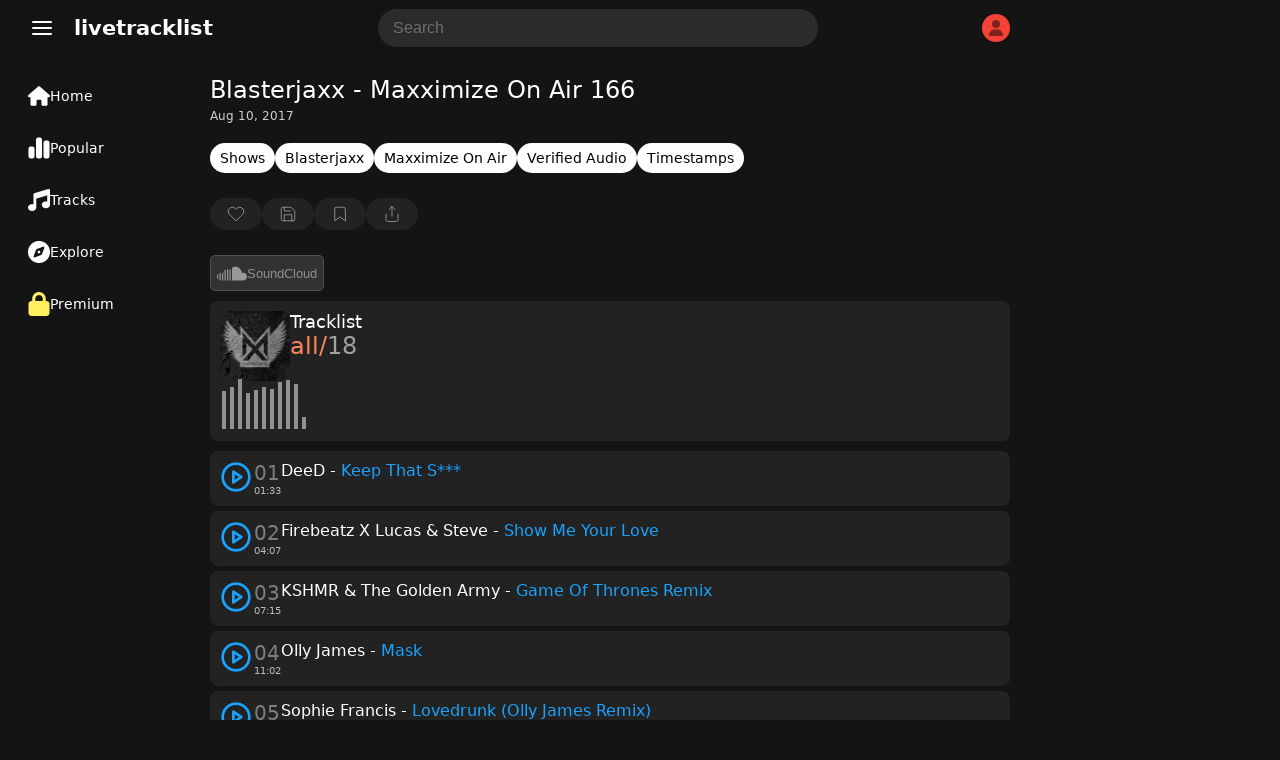

--- FILE ---
content_type: text/html; charset=UTF-8
request_url: https://www.livetracklist.com/tracklist/blasterjaxx-maxximize-on-air-166
body_size: 38736
content:
<!DOCTYPE html>
<html lang="en-US">
<head>
    <meta charset="UTF-8">
    <meta name="viewport" content="width=device-width, initial-scale=1, shrink-to-fit=no">
    <title>Blasterjaxx - Maxximize On Air 166 Tracklist</title>
    <link rel="canonical" href="https://www.livetracklist.com/tracklist/blasterjaxx-maxximize-on-air-166">
    <meta name="theme-color" content="#141414">
    <meta name="description" content="Tracklist by Blasterjaxx - Maxximize On Air 166. Listen and explore the latest tracklist tracklists &amp; live sets.">
    <link rel="icon" href="https://www.livetracklist.com/themes/live2/favicon.png" sizes="32x32">
    <link rel="icon" href="https://www.livetracklist.com/themes/live2/favicon.png" sizes="192x192">
    <link rel="apple-touch-icon" href="https://www.livetracklist.com/themes/live2/favicon.png">
    <meta name="msapplication-TileImage" content="https://www.livetracklist.com/themes/live2/favicon.png">
    <link rel="stylesheet" href="https://www.livetracklist.com/themes/live2/pwa-styles.css" media="(display-mode: standalone)">
    <link rel="manifest" href="https://www.livetracklist.com/themes/live2/manifest.json">
    <meta name="format-detection" content="telephone=no">
    
    <!-- Open Graph Meta Tags for Social Sharing -->
    <meta property="og:title" content="Blasterjaxx - Maxximize On Air 166 Tracklist">
    <meta property="og:description" content="Tracklist by Blasterjaxx - Maxximize On Air 166. Listen and explore the latest tracklist tracklists &amp; live sets.">
            <meta property="og:image" content="https://www.livetracklist.com/images/maxximize-on-air-artwork.jpg">
        <meta property="og:url" content="https://www.livetracklist.com/tracklist/blasterjaxx-maxximize-on-air-166">
    <meta property="og:type" content="article">

    <script>
        var baseUrl = 'https://www.livetracklist.com';
    </script>
	
	<script src="https://www.livetracklist.com/themes/live2/icons.js"></script>

<script>
    // Get the desired default theme from a query parameter (e.g., ?theme=auto, ?theme=dark, ?theme=light)
    var urlParams = new URLSearchParams(window.location.search);
    var defaultTheme = urlParams.get('theme') || 'dark'; // Default theme if no URL param provided

    // Function to set the theme-color meta tag dynamically
    function setThemeColor(theme) {
        var themeColor = theme === "dark" ? "#141414" : "#ebecee"; // Replace with your desired theme colors
        var themeColorMetaTag = document.querySelector('meta[name="theme-color"]');
        if (themeColorMetaTag) {
            themeColorMetaTag.setAttribute("content", themeColor);
        }
    }

    // Function to apply and store the theme
    function applyTheme(theme) {
        document.documentElement.setAttribute('data-theme', theme);  // Apply the theme
        setThemeColor(theme);  // Update the theme color meta tag
        localStorage.setItem('theme', theme);  // Store the theme preference
    }

    // Determine the theme to use
    var storedTheme = localStorage.getItem('theme'); // Check if a theme is stored in localStorage

    if (!storedTheme) { 
        // If no theme stored in localStorage, use the URL parameter or system preference
        if (defaultTheme === 'auto') {
            storedTheme = window.matchMedia("(prefers-color-scheme: dark)").matches ? "dark" : "light";
        } else {
            storedTheme = defaultTheme;
        }
    }

    // Apply the stored or default theme
    applyTheme(storedTheme);

    // Optional: Add a function to allow the user to toggle between light and dark themes
    function toggleTheme() {
        var currentTheme = localStorage.getItem('theme') || 'light';
        var newTheme = currentTheme === 'light' ? 'dark' : 'light';
        applyTheme(newTheme);
    }
</script>

<style>/*
Theme Name: Testiplay Default 2
Author: testiplay
Author URI: http://testiplay.com
Description: Default theme.
Version: 1.0
*/

:root {
    --background-color: 20, 20, 20;
	--black-and-white: #000;
	--main-color-blue: #19a3ff;
    --text-color: #ffffff;
	--main-text-color: #000000;
    --link-color: #a6b3ff;
	--main-color-green: #17ff75;
	--input-background-color: #fff;
	--input-text-color: #000;
	--dropdown-content-background: #292929;
	--element-background: #ffffff0f;
	--filter-pop-color: #313131;
	--menu-icon-color: #fff;
	--dropdown-content-background: #313234;
	--sort-item-selected: #fff;
	--menu-tab-hover: #ffffff1a;
	--transparent-to-white: transparent;
}

html[data-theme='dark'] {
    --background-color: 20, 20, 20;
	--black-and-white: #fff;
    --text-color: #ffffff;
	--main-text-color: #d7dadc;
    --link-color: #a6b3ff;
	--main-color-green: #17ff75;
	--input-background-color: rgba(255,255,255,0.1);
	--input-text-color: #fff;
	--dropdown-content-background: #292929;
	--element-background: #ffffff0f;
	--filter-pop-color: #313131;
	--menu-icon-color: #fff;
	--dropdown-content-background: #313234;
	--sort-item-selected: #fff;
	--menu-tab-hover: #ffffff1a;
	--transparent-to-white: transparent;
}


html[data-theme='light'] {
    --background-color: 235, 236, 238;
	--black-and-white: #000;
    --text-color: #000000;
	--main-text-color: #000000;
    --link-color: #a6b3ff;
	--main-color-green: #17ff75;
	--input-background-color: #fff;
	--input-text-color: #000;
	--dropdown-content-background: #ffffff;
	--element-background: #ffffff;
	--filter-pop-color: #ffffff;
	--menu-icon-color: #363636;
	--dropdown-content-background: #d5d5d5;
	--sort-item-selected: #83838352;
	--menu-tab-hover: #fff;
	--transparent-to-white: #ffffff;
}


.icon {
line-height: 0;
pointer-events: none;
}


html[data-theme='dark'] #theme-toggle .moon {
    display: none;
}

html[data-theme='light'] #theme-toggle .sun {
    display: none;
}


html {
	overflow-y: scroll;
	scrollbar-color: #ababab #00000000;
}

body {
	touch-action: manipulation;
	scrollbar-width: none;
    margin: 0;
    padding: 0;
    background: rgba(var(--background-color));
	color: var(--text-color);
	font-family: system-ui;
}

.items-center {
    align-items: center;
}


#console {
	filter: blur(1px);
    text-align: left;
    margin-left: 10px;
	margin-top: -30px;
    font-size: 12px;
    font-family: monospace;
    font-weight: bold;
    padding: 0;
    line-height: 1;
    color: #17ff75;
    text-shadow: 0px 0px 1px #17ff75;
  }



*, *::before, *::after {
    box-sizing: inherit;
    -webkit-font-smoothing: antialiased;
    word-break: break-word;
    word-wrap: break-word;
}

img {
	max-width: 100%;
    height: 100%;
    object-fit: cover;
}


textarea {
	background: var(--input-background-color);
	border-radius: 10px;
	font-size: 16px;
	color: var(--input-text-color);
	padding: 10px 10px 10px 15px;
	border: 0;
}


.auto-resize-textarea {
      box-sizing: border-box;
      width: 100%;
      resize: none;
      overflow-y: hidden;
    }


input {
	background: var(--input-background-color);
	border-radius: 8px;
	font-size: 16px;
	color: var(--input-text-color);
	padding: 8px;
	border: 0;
	max-width: 100%;
}

input:focus, textarea:focus {
  outline: 1.5px solid #5b5b5b;
}


form.post-add-form, form.profile-form, form.loginform, form.registerform {
    margin-top: 20px;
    margin-bottom: 10px;
    display: flex;
    flex-flow: column;
    gap: 10px;
}

form.comment-form {
    margin-top: 30px;
    margin-bottom: 10px;
    display: flex;
    gap: 10px;
	position: relative;
}

button.button-send {
    width: 24px;
    height: 24px;
    background: transparent;
    position: absolute;
    right: 0px;
}

.button-send {
    fill: var(--black-and-white) !important;
}

.button-send:disabled {
    fill: transparent !important;
}


form.post-add-form input, form.post-add-form textarea {
	background: #ffffff0f;
	border-radius: 5px;
	font-size: 16px;
	color: var(--input-text-color);
	padding: 10px;
	border: 1px solid #5b5b5b;
}

form.post-add-form label {
	display: flex;
    align-items: center;
    gap: 5px;
}

form.post-add-form .button {
	border-radius: 5px;
}


#ThumbnailImage img {
	max-height: 150px;
}


input#title {
	font-size: 24px;
}


textarea::placeholder, input::placeholder {
        color: #6f6f6f;
    }
	
	
	
input[type=checkbox] {
    border: 1px solid #8c8f94;
    border-radius: 5px;
    background: transparent;
    color: #50575e;
    clear: none;
    cursor: pointer;
    line-height: 0;
    height: 1rem;
    margin: 0.25rem 0.25rem 0.25rem 0;
    outline: 0;
    padding: 0!important;
    text-align: center;
    vertical-align: middle;
    width: 1.5rem;
    height: 1.5rem;
    min-width: 1.5rem;
    -webkit-appearance: none;
    box-shadow: inset 0 1px 2px rgba(0,0,0,.1);
    transition: .05s border-color ease-in-out;
	align-items: center;
    justify-content: center;
    display: flex;
}

input[type=checkbox]:checked {
    background: #6c5ce780;
    border: 1px solid #6c5ce7;
}

input[type=checkbox]:checked::before {
    content: url('data:image/svg+xml,<svg xmlns="http://www.w3.org/2000/svg" width="20" height="20" viewBox="0 0 24 24" fill="none" stroke="white" stroke-width="2" stroke-linecap="round" stroke-linejoin="round" class="feather feather-check"><polyline points="20 6 9 17 4 12"></polyline></svg>');
}

input[type="radio"] {
  appearance: none; /* Removes default OS styling */
  -webkit-appearance: none; /* For older versions of Safari */
  -moz-appearance: none; /* For older versions of Firefox */
  width: 0px; /* Width of the radio button */
  height: 0px; /* Height of the radio button */
  border: 2px solid #b68dff6b; /* Border around the radio button */
  border-radius: 50%; /* Makes it round */
  outline: none; /* Removes the default focus outline */
  cursor: pointer; /* Changes cursor to pointer on hover */
  vertical-align: middle; /* Aligns with text properly */
  margin-right: 5px; /* Space between radio button and label */
  background: transparent;
}

/* Radio button checked state */
input[type="radio"]:checked {
  background-color: #7445c7;
  border: 2px solid #b68dff;
}

label {
    color: #c4c4c4;
}


label span {
    padding-left: 5px;
    color: #737373;
    font-size: 12px;
}
	
/* Change Autocomplete styles in Chrome*/
input:-webkit-autofill,
input:-webkit-autofill:hover, 
input:-webkit-autofill:focus,
textarea:-webkit-autofill,
textarea:-webkit-autofill:hover,
textarea:-webkit-autofill:focus,
select:-webkit-autofill,
select:-webkit-autofill:hover,
select:-webkit-autofill:focus {
  border: 0;
  -webkit-text-fill-color: var(--input-text-color);
  -webkit-box-shadow: 0 0 0px 1000px var(--input-background-color) inset;
  transition: background-color 5000s ease-in-out 0s;
}


label.label-button {
	height: 32px;
    width: fit-content;
    cursor: pointer;
    border-radius: 5px;
    padding: 0px 10px;
    border: 1px solid #5b5b5b;
    background: var(--input-background-color);
}

select {
    padding: 8px 10px;
    font-size: 15px;
    border: 0;
    border-radius: 8px;
    color: var(--input-text-color);
    background-color: var(--input-background-color);
    width: auto;
    appearance: none;
    -webkit-appearance: none;
    -moz-appearance: none;
    text-indent: 1px;
	outline: none;
}


button {
    cursor: pointer;
	border: 0;
}

.button-default {
	padding: 9px 14px;
    font-size: 15px;
    background: #fff;
    color: #222;
    border: 1px solid #ccc;
    border-radius: 8px;
    cursor: pointer;
    transition: background 0.2s, border-color 0.2s;
}

.admin-button {
    cursor: pointer;
	background: transparent;
    border: 1px solid #9b9b9b;
    color: #9b9b9b;
	width: fit-content;
	border-radius: 50px;
	min-height: 30px;
	padding: 0px 10px;
}

.delete-button {
background: var(--input-background-color);
}

.curpointer {
    display: inline-block;
    cursor: pointer;
}


iframe {
    border-radius: 10px;
	border: 0;
}


.icon-spin {
	-webkit-animation: icon-spin 2s infinite linear;
    animation: icon-spin 2s infinite linear;
}


@keyframes icon-spin {
  0% {
    -webkit-transform: rotate(0deg);
    transform: rotate(0deg);
  }
  100% {
    -webkit-transform: rotate(359deg);
    transform: rotate(359deg);
  }
}


/* SWICH STYLE */

.switch {
  position: relative;
  display: inline-block;
  width: 38px;
  height: 22px;
  align-self: center;
  margin: 0px 0px 0px 50px;
}

.switch input {
  opacity: 0;
  width: 0;
  height: 0;
}

.slider {
  position: absolute;
  cursor: pointer;
  top: 0;
  left: 0;
  right: 0;
  bottom: 0;
  background-color: #47474a;
  -webkit-transition: 0s;
  transition: 0s;
  border-radius: 30px;
}

.slider:before {
  position: absolute;
  content: "";
  height: 16px;
  width: 16px;
  left: 4px;
  bottom: 3px;
  background-color: #ffffff;
  -webkit-transition: 0s;
  transition: 0s;
  border-radius: 50%; 
}

input:checked + .slider {
  background-color: #6c5ce7;
}

input:checked + .slider:before {
  -webkit-transform: translateX(14px);
  -ms-transform: translateX(14px);
  transform: translateX(14px);
}



@media (max-width: 700px) {

#searchForm {
	display: none;
}

}


@media (max-width: 900px) {

#sticky-menu a {
    width: 100% !important;
}

#sticky-menu .dropdown-content {
	bottom: 65px;
}

.menu-tab .dropdown-content {
    right: 10px;
    bottom: 56px;
	left: auto !important;
}

span.menu-tab-title {
    display: none;
}
	
}


.dropdown-content {
    left: 10px;
	top: 40px;
    border-radius: 10px;
    position: absolute;
    background-color: var(--dropdown-content-background);
    min-width: max-content;
    box-shadow: 0px 8px 16px 0px rgba(0,0,0,0.2);
    z-index: 3;
}

.dropbtn {
    background-color: transparent;
    color: white;
    border: none;
    cursor: pointer;
	padding: 0;
    margin: 0;
}

.dropdown-item {
    color: var(--text-color);
	padding: 11px; 
	align-items: center; 
	display: flex; 
	gap: 10px;
	fill: #71737b;
	font-weight: 400;
	text-align: left;
	cursor: pointer;
	font-size: 16px;
	background: transparent;
    width: -webkit-fill-available;
}

.menu-tab .dropdown-item:hover svg{
   fill: var(--black-and-white) !important;
}

.dropdown-item:hover {
    background: #434547;
    border-radius: 10px;
}


.testing-anime {
	
	font-family: 'Press Start 2P';
	font-size: 14px;
	
}


.testmode {
	margin-left: 20px;
	margin-right: 10px;
	font-weight: 500;
    margin-top: 10px;
    position: fixed;
    z-index: 3;
	}


.testmode-display {
	pointer-events: none;
	position: fixed;
    top: 42px;
    left: 32px;
    z-index: 3;
	mix-blend-mode: saturation;
}


#testmode-display {
	border-radius: 5px;
	width: 46px;	
}



.coordinates {
    background: transparent;
    color: white;
    border: 0px;
    width: 40px;
    font-size: 16px;
}




h4 {
    font-size: 19px;
    line-height: 30px;
}


h2 {
    font-size: 18px;
    color: var(--text-color);
    font-weight: 500;
    padding: 0px;
    margin: 0;
}

.post-content h2 {
    font-size: 20px;
    color: var(--text-color);
    font-weight: 500;
    padding: 0px;
    margin: 0;
}



@-webkit-keyframes blinker {
  from { opacity: 1.0; }
  to { opacity: 0.0; }
}

input[type="text"]:focus + span[class="blinker"] {
  
  -webkit-animation-name: blinker;
  -webkit-animation-iteration-count: infinite;
  -webkit-animation-timing-function: cubic-bezier(.5, 0, 1, 1);
  -webkit-animation-duration: 1.7s;
}


@media (max-width: 900px) {
	
	
	
	#menu_fullscr {
    padding-top: 150px !important;
    min-width: 100% !important;
    padding-left: 20px !important;
    font-size: 19px !important;
}
	
	
	li a {
    font-size: 19px;
}
    
	#testmode-display {
    border-radius: 3px;
    width: 21px
	}
	
	
	.testmode-display {
	top: auto;
    bottom: 26px;
    margin-left: 3px;
	margin-bottom: -1px;
    left: auto;
    right: auto;
	}
	
	
	.testing-anime {
    font-size: 12px;
	}
	
}




@media (min-width: 700px) { 

.search-button-toggle {
	display: none !important;
}
}

@media (min-width: 900px) { 

#logo {
    margin-left: 0px;
}

#dropdown-menu-top {
    margin-left: 20px;
}
	
.container {
    height: auto !important; 
}
	
	h1 {
    padding-top: 0px !important;
}


.menu-tab {
    height: 24px !important;
	padding: 14px 18px !important;
	width: 140px !important;
	display: flex;
    font-size: 14px !important;
    gap: 14px;
	flex-direction: row !important;
	align-items: center;
}

.menu-tab svg {
    width: 22px !important;
}


#sticky-menu {
    height: 100% !important;
    width: 190px !important;
	flex-direction: column;
	top: 70px;
	padding-left: 10px;
}

#sticky-menu .dropdown-content {
	top: 60px;
    left: 10px;
	min-width: 177px;
}

#menu_testing, #menu_fullscr {
    top: 0px !important;
	}

	.home {
	padding: 19px !important;
		
	}


.mainContainer {
    margin-left: 210px !important;
}

}



@-webkit-keyframes rotate {
    0% {
    -webkit-transform: rotate(0deg);
    }
    50% { 
    -webkit-transform: rotate(0deg);
    }
    60% { 
    -webkit-transform: rotate(360deg);
    }
    100% { 
    -webkit-transform: rotate(360deg);
    }

}
.spin
{
    -webkit-animation-name:             rotate; 
    -webkit-animation-duration:         6s; 
    -webkit-animation-iteration-count:  infinite;
    -webkit-animation-timing-function: ease-in-out;
    -webkit-animation-delay: 3s;
}

.spin { 
    
    display: inline-block; 
}




.blink{
    animation: blink 1.1s step-start infinite;
}

.blink2{
    animation:blink2 5ms infinite alternate;
}


.blink3{
    animation:blink 3000ms infinite alternate;
}


.blink4{
    animation:blink 500ms 1 alternate;
}


@keyframes blink {
    50% {
    opacity: 0;
  }
}


@keyframes blink2 {
    from { opacity:1; }
    to { opacity:0;}
}


@keyframes blink3 {
    from { opacity:1; }
    to { opacity:0;}
}


::selection {
	color: #000000;
    background: #ffffff;
}

h1 {
	color: var(--text-color);
    font-size: 24px;
	margin-top: 0px;
	margin-bottom: 5px;
    font-weight: 400;
}


.header {
    font-size: 20px;
    font-weight: 600;
	margin-bottom: 20px;
}

#logo {
	cursor: pointer;
}

a {
  color: var(--link-color);
}



.username {
    font-weight: bold;
    display: flex;
    align-items: center;
    gap: 8px;
}

.username-icon {
    background: #F44336;
    border-radius: 50px;
    display: flex;
    width: 28px;
    height: 28px;
    align-items: center;
    justify-content: center;
    text-transform: uppercase;
    font-size: 16px;
    font-weight: 400;
}

.username-icon img{
    border-radius: 50px;
}


.dropdown-content-header {
	right: 10px;
	margin-top: 10px;
    display: none;
    position: absolute;
    background-color: #23273d;
    min-width: 160px;
    box-shadow: 0px 8px 16px 0px rgba(0, 0, 0, 0.2);
    z-index: 1;
    border-radius: 10px;
	padding-bottom: 8px;
}

.dropdown-content-header svg{
	margin-right: 15px;
}

.dropdown-content-header a, .dropdown-content-header-item {
    color: var(--link-color);
	fill: var(--link-color);
    padding: 12px 16px;
    text-decoration: none;
    display: flex;
	align-items: center;
}

.dropdown-content-header a:hover, .dropdown-content-header-item:hover {
    background: #a6b3ff2e;
}

.show {
    display: block;
}



#sticky-menu-top {
    background: rgba(var(--background-color), 0.8);
	backdrop-filter: blur(10px);
    -webkit-backdrop-filter: blur(10px);
    position: sticky;
    top: 0px;
    height: 56px;
    right: 0px;
    width: 100%;
    z-index: 3;
}


#sticky-menu {
    background: rgba(var(--background-color));
	font-size: 16px;
	position: fixed;
    bottom: 0px;
	padding-top: 0px;
    height: 60px;
    left: 0px;
    width: 100%;
    z-index: 3;
	text-align: center;
	display: flex;
}


.menu-tab {
	padding: 12px;
	height: 34px;
	row-gap: 2px;
	font-size: 10px;
	color: var(--menu-icon-color);
	display: flex;
    flex-direction: column;
}

.menu-tab .icon {
    width: 24px;
    height: 24px;
    align-self: center;
}

#sticky-menu a {
    width: fit-content;
}


.menu-tab svg {
    stroke: var(--menu-icon-color);
}

#sticky-menu .menu-tab:hover {
	background: var(--menu-tab-hover);
    border-radius: 10px;
	cursor: pointer;
}


.icon-button {

width: 38px;
height: 38px;

}

.pixel {
  padding: 1px;
    margin: 0px 0.5px;
    height: 10px;
    width: 10px;
    display: inline-block;
    border-radius: 2px;
}


.screen {
    height: 100%;
    width: 100%;
    top: -50px;
    left: 0px;
    position: fixed;
	z-index: -1;
}

.line {
    height: 100%;
    width: 1px;
    top: 0px;
    left: 0px;
    position: fixed;
	z-index: 3;
	border: 1px solid #ff0909;
}


.line2 {
    height: 100%;
    width: 1px;
    top: 0px;
    left: 0px;
    position: fixed;
	z-index: 3;
}




#clickbutton {
 touch-action: manipulation;
 float: none;
 background: transparent;
 color: #0d0d0d;
    position: relative;
    width: 140px;
    height: 140px;
    border-radius: 10px;
    border: 0px solid black;
    cursor: pointer;
}
#clicksamount,
#secondcount,
#highscore {
	touch-action: manipulation;
	text-align: center;
	position: relative;
}
#restart {
color: #000;
    font-weight: 600;
    position: relative;
	text-align: center;
	touch-action: manipulation;
	background: red;
    width: 50px;
    height: 50px;
    border-radius: 10px;
    border: 0px solid black;
    cursor: pointer;
    display: none;
}


#myVideo {
    width: 320px;
	border-radius: 10px;
}


.content {
  position: fixed;
  bottom: 100px;
  background: rgba(0, 0, 0, 0.0);
  color: #f1f1f1;
  width: 100%;
  padding: 20px;
}

#myBtn {
  width: 60px;
  font-size: 18px;
  padding: 10px;
  border: none;
  background: #000;
  color: #fff;
  cursor: pointer;
  border-radius: 10px;
}

#myBtn:hover {
  background: #ddd;
  color: black;
}


#menu_fullscr {
	position: fixed;
	color: var(--text-color);
    background: rgba(var(--background-color));
    padding-top: 50px;
    text-align: left;
    min-width: 100%;
    padding-left: 135px;
    min-height: 100%;
    font-size: 24px;
    font-weight: 600;
    left: 0;
	z-index: 1;
	
}


#menu_testing {
    position: fixed;
    background: #141414;
    top: 60px;
    padding-top: 100px;
    text-align: center;
    min-width: 100%;
    min-height: 100%;
	color: white;
    font-size: 24px;
    font-weight: 600;
	left: 0;

}






li {
    padding: 5px;
	color: var(--text-color);
}

li a {
    color: dimgrey;
    text-decoration: none;
    margin: 10px;
    border-radius: 10px;
}

li a:hover {
    color: white;
}



.mainContainer {
	position: relative;
	margin-top: 20px;
	margin-bottom: 100px;
	max-width: 800px;
	margin-right: 10px;
	margin-left: 10px;
}
		
		
		
		
    .lists-horizontal-slider {
     overflow-x: scroll;
	 -webkit-overflow-scrolling: touch;
     white-space: nowrap;
     display: flex;
	 gap: 8px;
	 margin-bottom: 15px;
	 scrollbar-width: none; /* Hide scrollbar on Firefox */
    }
	
	.lists-horizontal-slider::-webkit-scrollbar {
      display: none; /* Hide scrollbar on desktop */
    }

    .list-item {
      flex: 0 0 auto; /* Prevent flex items from growing */
    }

    /* Optional: Style the links */
    .list-item {
	font-size: 14px;
      text-decoration: none;
	  background: var(--element-background);
      border-radius: 50px;
      padding: 7px 10px;
      display: block;
	  color: #d0d0d0;
    }
	
	.list-item a{
      color: var(--link-color);
    }
	
.list-item.term {
    background: #6a7ffa2e;
}





.sort-item {
	height: 32px;
	min-height: 32px;
	color: var(--text-color);
    background: var(--input-background-color);
    border-radius: 8px;
    display: flex;
    align-items: center;
    justify-content: center;
	padding: 0px 10px;
	font-size: 15px;
	cursor: pointer;
	line-height: 2rem;
	user-select: none;
}

.sort-item:hover {
    background: #83838352;
}


.sort-item.selected {
    background: var(--sort-item-selected);
    color: black;
}


.sort-item.sort-by-button {
	border: 1px solid #ffffff57;
	background: var(--transparent-to-white);
	fill: var(--black-and-white);
}


.filter-pop {
	position: absolute;
	z-index: 3;
	background: var(--filter-pop-color);
	border-radius: 10px;
	margin-top: 40px;
	min-width: 100px;
	
}

.filter-pop .filter-item{
	font-size: 15px;
    cursor: pointer;
    padding: 10px;
}

.filter-pop .filter-item:hover{
	background: #8f8f8f3b;
    border-radius: 10px;
}



.grid-view .list-icon {
    display: inline-block;
}

.grid-view .grid-icon {
    display: none;
}

.list-icon {
    display: none;
}




.loading-sentinel {
	margin-top: 20px;
	height: 32px;
    border-radius: 20px;
    text-align: center;
    width: max-content;
    margin-left: auto;
    margin-right: auto;
    font-size: 20px;
    color: #53555c;
}


.grid-view .thumbnail-archive {
    height: 100%;
    width: 100%;
    min-width: 90px;
    border-radius: 10px;
}

.grid-view .archive-post {
    flex-flow: column;
	margin-bottom: 0;
	min-height: 100%;
}


.grid-view .new-posts-container {
    grid-template-columns: repeat(auto-fill, minmax(200px, 1fr));
}

.new-posts-container {
    display: grid;
    grid-template-columns: none;
    gap: 10px;
}

		 
.archive-post {
    display: flex;
    gap: 5px;
	/* background: #ffffff0f; */
    border-radius: 8px;
	color: #878787;
}

.datetime {
    font-size: 13px;
}


.second-meta-item {
    background: #ffffff14;
    display: flex;
    padding: 2px 8px;
    gap: 4px;
    border-radius: 20px;
    min-height: 23px;
    min-width: 32px;
    align-items: center;
    justify-content: center;
}



/* Shared icon style */
.second-meta-icon svg{
  width: 16px;
  height: 16px;
}






.post-type-icon.track::after {
  content: url('data:image/svg+xml,<svg xmlns="http://www.w3.org/2000/svg" fill="%23ff5555" class="track-icon icon" width="16" height="16" viewBox="0 0 512 512"><path d="M499.1 6.3c8.1 6 12.9 15.6 12.9 25.7v72V368c0 44.2-43 80-96 80s-96-35.8-96-80s43-80 96-80c11.2 0 22 1.6 32 4.6V147L192 223.8V432c0 44.2-43 80-96 80s-96-35.8-96-80s43-80 96-80c11.2 0 22 1.6 32 4.6V200 128c0-14.1 9.3-26.6 22.8-30.7l320-96c9.7-2.9 20.2-1.1 28.3 5z"></path><title>Track</title></svg>');
  color: white;
    position: absolute;
    top: 50%;
    left: 50%;
    transform: translate(-50%, -50%);
    cursor: pointer;
    background: #ffffff00;
    border-radius: 100px;
    display: flex;
    align-items: center;
    justify-content: center;
    width: 52px;
    height: 52px;
    backdrop-filter: blur(10px);
    -webkit-backdrop-filter: blur(10px);
}

.episode {
    background: #FF5722;
    font-size: 13px;
    font-weight: 400;
    color: white;
    padding: 3px 10px;
    position: absolute;
    left: 6px;
    top: 6px;
    border-radius: 50px;
}

.content-gallery {
    background: #00000069;
	backdrop-filter: blur(10px);
    -webkit-backdrop-filter: blur(10px);
    color: #000;
    position: absolute;
    top: 9px;
    right: 9px;
    display: flex;
    align-items: center;
    justify-content: center;
    border-radius: 50px;
    padding: 3px 8px;
}

.newpost {
    background: #e4e4e4;
    font-weight: 600;
    color: #000;
    position: absolute;
    bottom: 9px;
    left: 6px;
    display: flex;
    align-items: center;
    justify-content: center;
    border-radius: 50px;
    padding: 3px 8px;
    font-size: 10px;
    text-transform: uppercase;
}

.newpost.track {
    background: #57b4ff;
}

.newpost.car {
    background: #ff6a3c;
}

.upcomingpost {
    background: white;
    font-weight: 600;
    color: #000;
    position: absolute;
    bottom: 9px;
    left: 6px;
    display: flex;
    align-items: center;
    justify-content: center;
    border-radius: 50px;
    padding: 3px 7px;
    font-size: 10px;
    text-transform: uppercase;
}


.meta-archive {
    padding: 5px 5px 5px 5px;
	display: flex;
    flex-direction: column;
	flex: 1;
}

.grid-view .meta-archive {
    padding: 0px 5px 5px 5px;
	flex: 1;
	display: flex;
    flex-direction: column;
}

.content-archive {
    font-size: 15px;
}

.thumbnail-archive {
	position: relative;
    height: 100px;
    width: 150px;
	min-width: 90px;
	border-radius: 8px;
}

.archive-post img {
	border-radius: 8px;
	width: 100%;
}

.archive-post .second-meta {
	color: #878787;
	margin-top: 10px;
    display: flex;
	flex-wrap: wrap;
	gap: 8px;
	align-items: center;
    font-size: 13px;
    font-weight: 400;
	flex: 1;
    align-content: flex-end;
}


.archive-post h2 {
	font-size: 1rem;
}

@media (min-width: 768px) {
.archive-post h2 {
	font-size: 1rem;
    font-weight: 600;
    padding: 0px;
	margin: 0;
	color: var(--text-color);
} }


a {
    text-decoration: none;
    cursor: pointer;
}


.page-load-status {
	display: flex;
	align-items: center;
	justify-content: center;
    width: -webkit-fill-available;
    font-size: 24px;
    color: #676767;
}

    @keyframes spin {
      from {
        transform: rotate(0deg);
      }
      to {
        transform: rotate(360deg);
      }
    }

   .loading-icon {
      width: 32px;
      height: 32px;
      background: url('data:image/svg+xml,<svg xmlns="http://www.w3.org/2000/svg" id="spinner" fill="rgb(137 137 137 / 50%)" width="32" height="32" viewBox="0 0 512 512"><path d="M222.7 32.1c5 16.9-4.6 34.8-21.5 39.8C121.8 95.6 64 169.1 64 256c0 106 86 192 192 192s192-86 192-192c0-86.9-57.8-160.4-137.1-184.1c-16.9-5-26.6-22.9-21.5-39.8s22.9-26.6 39.8-21.5C434.9 42.1 512 140 512 256c0 141.4-114.6 256-256 256S0 397.4 0 256C0 140 77.1 42.1 182.9 10.6c16.9-5 34.8 4.6 39.8 21.5z"></path></svg>') no-repeat;
      background-size: cover;
      animation: spin 2s linear infinite;
	  margin: 10px auto;
    }
	
  .close-icon {
	  width: 32px;
      height: 32px;
      background: url('data:image/svg+xml,<svg xmlns="http://www.w3.org/2000/svg" width="32" height="32" viewBox="0 0 24 24" fill="none" stroke="currentColor" stroke-width="2" stroke-linecap="round" stroke-linejoin="round" class="feather feather-x"><line x1="18" y1="6" x2="6" y2="18"></line><line x1="6" y1="6" x2="18" y2="18"></line></svg>') no-repeat;
    }
	
	
  .delete-icon {
	  filter: grayscale(1);
      background: url('data:image/svg+xml,<svg xmlns="http://www.w3.org/2000/svg" viewBox="0 0 24 24" fill="none" stroke="rgb(244 67 54)" stroke-width="1.5" stroke-linecap="round" stroke-linejoin="round"><polyline points="3 6 5 6 21 6"></polyline><path d="M19 6v14a2 2 0 0 1-2 2H7a2 2 0 0 1-2-2V6m3 0V4a2 2 0 0 1 2-2h4a2 2 0 0 1 2 2v2"></path><line x1="10" y1="11" x2="10" y2="17"></line><line x1="14" y1="11" x2="14" y2="17"></line></svg>') no-repeat;
    }
	
	button.delete-icon {
    width: 16px;
    height: 16px;
    padding: 1px 3px 7px 1px;
    margin: 0;
    filter: grayscale(1);
}
	
	  button.delete-icon:hover {
      filter: grayscale(0);
    }
	
	
		   .gallery-icon {
      width: 20px;
      height: 20px;
      background: url('data:image/svg+xml,<svg xmlns="http://www.w3.org/2000/svg" width="20" height="20" viewBox="0 0 24 24" fill="none" stroke="white" stroke-width="1.5" stroke-linecap="round" stroke-linejoin="round" class="feather feather-image"><rect x="3" y="3" width="18" height="18" rx="2" ry="2"></rect><circle cx="8.5" cy="8.5" r="1.5"></circle><polyline points="21 15 16 10 5 21"></polyline></svg>');
    }
	
	
	  .upvote-icon {
      width: 18px;
      height: 18px;
	  padding: 0px;
    margin: 0;
      background: url('data:image/svg+xml,<svg xmlns="http://www.w3.org/2000/svg" width="18" height="18" viewBox="0 0 24 24" fill="none" stroke="white" stroke-width="1" stroke-linecap="round" stroke-linejoin="round" class="feather feather-thumbs-up"><path d="M14 9V5a3 3 0 0 0-3-3l-4 9v11h11.28a2 2 0 0 0 2-1.7l1.38-9a2 2 0 0 0-2-2.3zM7 22H4a2 2 0 0 1-2-2v-7a2 2 0 0 1 2-2h3"></path></svg>') no-repeat center center;
    }
	
	.downvote-icon {
      width: 18px;
      height: 18px;
	  padding: 0px;
    margin: 0px 2px;
      background: url('data:image/svg+xml,<svg xmlns="http://www.w3.org/2000/svg" width="18" height="18" viewBox="0 0 24 24" fill="none" stroke="white" stroke-width="1" stroke-linecap="round" stroke-linejoin="round" class="feather feather-thumbs-down"><path d="M10 15v4a3 3 0 0 0 3 3l4-9V2H5.72a2 2 0 0 0-2 1.7l-1.38 9a2 2 0 0 0 2 2.3zm7-13h2.67A2.31 2.31 0 0 1 22 4v7a2.31 2.31 0 0 1-2.33 2H17"></path></svg>') no-repeat center center;
    }
	
	.karma-color {
    font-size: 14px;
    color: green;
    text-align: center;
    min-width: 15px;
	font-weight: 500;
}
	
	



/* COMMENT STYLE */

.comment-item.comment-reply {
    margin-left: 25px;
	margin-top: 10px;
}

.comment-item.comment-parent {
    margin-bottom: 15px;
}

textarea#comment {
	background: var(--input-background-color);
	border-radius: 10px;
	font-size: 16px;
	color: var(--input-text-color);
	padding: 10px 10px 10px 15px;
	border: 0;
}

.comment-actions {
    display: inline-flex;
    align-items: center;
    gap: 6px;
    margin-top: 5px;
}

.comment-time {
    font-size: 12px;
    color: grey;
    margin-left: 5px;
}


.comment-username {
    font-size: 13px;
    color: #fff;
    font-weight: 700;
}

.comment-content {
    color: #bbbbbb;
}


.comment-body {
    margin-left: 35px;
}

.comment-item-header {
    display: flex;
    align-items: center;
}

.comment-avatar {
    background: #F44336;
    margin-right: 8px;
    border-radius: 50px;
    display: flex
;
    width: 28px;
    height: 28px;
    align-items: center;
    justify-content: center;
    text-transform: uppercase;
    font-size: 16px;
    font-weight: 400;
}

.inline-reply-form {
    margin-top: 10px;
    margin-left: 30px;
	margin-bottom: 10px;
}

.reply-textarea {
	width: 100%;
    padding: 8px 14px
    resize: none;
    font-size: 16px;
    border: 1px solid #5c5c5c;
	border-radius: 20px;
	background: transparent;
}

.reply-action-buttons {
    margin-top: 8px;
    display: flex;
    gap: 10px;
}

.reply-action-buttons button {
    padding: 6px 12px;
    font-size: 14px;
    cursor: pointer;
	border-radius: 50px;
}

button.inline-reply-send {
    color: black;
}

button.inline-reply-cancel {
    background: transparent;
    color: white;
    border-radius: 50px;
}

button.inline-reply-cancel:hover {
    background: #2e2e2e;
}


.button-send {
  width: 24px;
  height: 24px;
  background: transparent;
  position: absolute;
  right: 0px;
  transition: transform 0.3s ease;
}

.button-send.zoom-out {
  transform: scale(0.8); /* Adjust the scale value as needed */
}


button.reply-icon {
    background: transparent;
    border-radius: 50px;
    color: grey;
    font-size: 13px;
    padding: 6px 13px;
}

button.reply-icon:hover {
    background: #2a2a2a;
}


.comment-item.comment-reply.highlight-reply {
    border-right: 2px solid red;
}


.comment-item.comment-parent.highlight-reply {
	border-right: 2px solid red;
}


.status_message {
    position: fixed;
	color: #000;
    background: #fff;
    padding: 15px;
    border-radius: 10px;
    left: 10px;
    right: 10px;
    bottom: 97px;
    margin: auto;
    max-width: max-content;
}
	

/* SINGLE POST STYLE */



.image-container {
  position: relative;
  margin-bottom: 15px;
  width: 100%;
  padding-bottom: 50%;
  background: #070707;
  border-radius: 10px;
}

.post-image {
  cursor: pointer;
  position: absolute;
  top: 0;
  left: 0;
  width: 100%;
  height: 100%;
  object-fit: cover;
}

.full-screen-button {
  opacity: 0.1;
  padding: 0;
  margin: 0;
  background: transparent;
  position: absolute;
  bottom: 10px;
  right: 10px;
}

.full-screen-button:hover {
  opacity: 0.5 !important;
}

.mobile {
  /* Fullscreen overlay for mobile */
  background-color: rgba(0, 0, 0, 1); 
  position: fixed;
  top: 0;
  left: 0;
  width: 100%;
  height: 100%;
  z-index: 1000;
  display: flex;
  justify-content: center;
  align-items: center;
}

.mobile img {
  width: 100%;
  max-width: 100%;
  max-height: 100%;
  object-fit: contain;
}

.mobile button {
  filter: invert(1);
  position: absolute;
  top: 10px;
  right: 10px;
  background: #fff;
  color: #000;
  border: none;
  padding: 5px;
  border-radius: 5px;
  cursor: pointer;
}

.mobile button:hover {
  background: #ccc;
}

/* Hide zoom button on mobile screens */
@media (max-width: 768px) {
  .full-screen-button {
    display: none;
  }
}




.gallery-container {
	display: flex;               /* Align children in a row */
	overflow-x: auto;           /* Allow horizontal scrolling */
	white-space: nowrap;        /* Prevent line breaks between images */
	padding: 10px 0px;              /* Add some padding */
	scrollbar-width: none;      /* For Firefox: make the scrollbar thin */
}

.gallery-image {
	margin-right: 10px;         /* Space between images */
	cursor: pointer;
}

.gallery-thumbnail {
	display: inline-block;       /* Ensure images are inline for scrolling */
	cursor: pointer;             /* Show pointer on hover */
}

/* Optional styling for the scrollbar (WebKit browsers) */
.gallery-container::-webkit-scrollbar {
	height: 8px;                /* Set height of scrollbar */
}

.gallery-container::-webkit-scrollbar-thumb {
	background: #888;           /* Color of the scrollbar */
	border-radius: 4px;         /* Round edges */
}

.gallery-container::-webkit-scrollbar-thumb:hover {
	background: #555;           /* Darker color on hover */
}
	
	
	

.gallery-container.fullscreen{
    position: fixed;
    z-index: 2147483647;
	bottom: 10px;
    left: 0px;
    width: 100%;
    justify-content: center;
}

.gallery-image img {
    border-radius: 5px;
	max-width: 90px;
}

.icon-tools {
    display: flex;
    align-items: center;
    gap: 10px;
	margin-top: 10px;
    margin-bottom: 10px;
}

.meta-info svg {
    height: 32px !important;
    width: 32px !important;
}

.is-favorite svg {
	fill: #aaaaae;
}

.icon-tools svg {
	stroke: #aaaaae;
	stroke-width: 1;
    height: 18px;
    width: 18px;
}


.icon-tools button {
    background: var(--element-background);
    padding: 0px 17px;
    border-radius: 100px;
	display: flex;
	align-items: center;
    gap: 5px;
    font-size: 14px;
	height: 32px;
	color: #aaaaae;
}

.icon-tools button:hover {
    background: #363739;
}




/* PAGINATION STYLE */

.pagination {
    display: flex;
    gap: 5px;
	flex-wrap: wrap;
}

.page-number, .next, .prev {
    padding: 10px;
    background: #313234;
	display: flex;
    align-items: center;
    justify-content: center;
	height: 10px;
	border-radius: 8px;
	width: max-content;
}


.page-number {
    width: 10px;
    height: 10px;
}



/* Define the scale-in animation for the posts */
/* --- FADE IN (scale-in class) --- */
@keyframes fadeIn {
  from {
    opacity: 0;
  }
  to {
    opacity: 1;
  }
}

.scale-in {
  animation: fadeIn 0.5s ease-out;
}

/* --- FADE OUT (scale-out class) --- */
@keyframes fadeOut {
  from {
    opacity: 1;
  }
  to {
    opacity: 0.5;
  }
}

.scale-out {
  animation: fadeOut 0.2s ease-in forwards;
}




/* SEARCH STYLE */

.no-results {
    text-align: center;
    color: #999;
    padding: 15px 0;
    font-style: italic;
}

.filter-bar {
    display: flex;
    gap: 15px;
    padding: 6px 15px;
    border-bottom: 1px solid #ffffff1f;
    margin-bottom: 8px;
}
.filter-btn {
    background: transparent;
    color: #ffffff91;
    border: none;
    padding: 5px 0px;
    cursor: pointer;
    font-size: 14px;
	border-bottom: 2px solid transparent;
}
.filter-btn.active {
    border-bottom: 2px solid #fff;
    color: white;
}
.post-type-label {
    color: #888;
    font-size: 12px;
	display: none;
}

.search-button-toggle {
	cursor: pointer;
}

.search-container {
    display: flex;
	align-items: center;
	background: var(--input-background-color);
	border-radius: 50px;
	height: 38px;
}

input#searchTerm {
    flex: 1;
	outline: none;
	width: 100%;
	background: transparent;
	padding: 10px 0px 10px 15px;
}

.search-category-title {
    padding: 12px;
    font-weight: 400;
	color: #ffffff52;
}

.search-item {
    display: flex;
    font-size: 15px;
    font-weight: 600;
    padding: 10px 9px;
    color: var(--menu-text-color);
    cursor: pointer;
	flex-flow: column;
}

.search-item-sub {
    display: flex;
    justify-content: space-between;
    align-items: center;
	flex-direction: row-reverse;
}

.post-title {
    flex: 1;
    margin-right: 10px;
	margin-left: 10px;
}

.post-thumbnail-wrapper {
    flex-shrink: 0;
}

.post-thumbnail {
    width: 80px; /* Adjust size as needed */
    height: auto;
    display: block;
}

.search-item-sub img{
    width: 42px;
    height: 42px;
    border-radius: 6px;
}

#searchResults {
	background: #2a2a2a;
    border-radius: 10px;
    top: 50px;
    position: absolute;
    margin-right: 10px;
	margin-left: 10px;
    max-width: 440px;
	width: -webkit-fill-available;
	max-height: 440px;
    overflow-y: auto;
    scrollbar-width: none;
    scrollbar-color: #ffffff21 #00000000;
}

#searchResults p {
    padding: 10px 10px;
    margin: 0;
    text-align: center;
}

#search-clear-button {
    padding: 7px;
	background: transparent;
	border-radius: 50px;
}

#search-clear-button:hover {
    background: rgb(255 255 255 / 11%);
}

.search-item:hover {
    background: #ffffff12 !important;
}



/* EXPLORE STYLE */

.list-item-box img {
    border-radius: 10px;
}

.list-item-box {
    position: relative;
}

.list-item-title {
	font-size: 12px;
    color: #ffffff;
    padding: 3px;
    min-width: 18px;
    min-height: 18px;
	align-content: center;
    text-align: center;
    border-radius: 5px;
    position: absolute;
    bottom: 11px;
    right: 7px;
	background: #ffffff36;
    backdrop-filter: blur(10px);
    -webkit-backdrop-filter: blur(10px);
}


/* Trending STYLE */

.post-container {
    display: flex;
    align-items: center;
    padding: 10px;
    gap: 10px;
    margin-bottom: 10px;
    background: #ffffff0f;
    border-radius: 5px;
    color: var(--text-color);
    min-height: 40px;
}

.post-container a{
    color: #b0b0b0;
}

.post-details {
    font-size: 19px;
}

.post-number {
    min-width: max-content;
    font-weight: 700;
    font-size: 24px;
}


.position {
    min-width: 35px;
    font-size: 12px;
    text-align: center;
}


.green {
    color: #81ff87;
}

.red {
    color: #ff4d4d;
}




/* Modal Styles */
.modal {
  position: fixed; /* Stay in place */
  z-index: 1000; /* Sit on top */
  left: 0;
  top: 0;
  width: 100%;
  height: 100%;
  overflow: auto; /* Enable scroll if needed */
  background-color: rgba(0, 0, 0, 0.4); /* Black background with transparency */
}

#modal-message {
    font-weight: 700;
}

.modal-content {
  background: #2f2f2f;
  border-radius: 10px;
  position: absolute;
  top: 50%;
  left: 50%;
  transform: translate(-50%, -50%);
  padding: 20px;
  border: 1px solid #ffffff29;
  width: 300px; /* Adjust width as needed */
  text-align: center;
}

.modal-buttons {
    margin-top: 20px;
    display: flex;
    justify-content: flex-end;
    gap: 5px;
}

/* Buttons */
button#modal-cancel, button#modal-confirm{
  background-color: #ffffff21;
  color: white;
  padding: 10px 15px;
  text-align: center;
  text-decoration: none;
  display: inline-block;
  font-size: 16px;
  margin: 4px 2px;
  cursor: pointer;
  border: none;
  border-radius: 50px;
}


/* Buttons */
button#modal-confirm{
  background-color: #ff4b4b;
}

button#modal-cancel:hover, button#modal-confirm:hover {
  filter: brightness(1.1);
}


/* General styles for all embeds */
.embed-content {
    margin: 0 auto;
    display: block;
    max-width: 100%;
    width: 100%;  /* Ensures the embed takes full width of the container */
}

/* YouTube specific styles */
.embed-content iframe[src*="youtube.com"] {
    width: 100%;  /* Full width */
    height: 400px; /* Fixed height for YouTube embeds (you can change this) */
    max-width: 800px; /* Optional: Limit max width */
    display: block;
    margin: 0 auto;
    aspect-ratio: 16 / 9; /* Maintain a 16:9 aspect ratio for YouTube */
}

/* SoundCloud specific styles */
.embed-content iframe[src*="soundcloud.com"] {
    width: 100%;  /* Full width */
    height: 166px; /* Typical height for SoundCloud player */
    max-width: 800px; /* Optional: Limit max width */
    display: block;
    margin: 0 auto;
    aspect-ratio: 16 / 9; /* Optional: Maintain a 16:9 aspect ratio */
}

/* Vimeo specific styles */
.embed-content iframe[src*="vimeo.com"] {
    width: 100%;  /* Full width */
    height: 400px; /* Fixed height for Vimeo embeds (adjust as needed) */
    max-width: 800px; /* Optional: Limit max width */
    display: block;
    margin: 0 auto;
    aspect-ratio: 16 / 9; /* Maintain 16:9 aspect ratio */
}

/* Twitter specific styles */
.embed-content iframe[src*="twitter.com"] {
    width: 100%;  /* Full width */
    height: auto; /* Auto-height for Twitter embeds */
    max-width: 600px; /* Optional: Limit max width */
    display: block;
    margin: 0 auto;
}








/* CHATBOT Style */

#chatbot-container-main {
	width: 100%;
	height: 400px;
	overflow-y: scroll;
	padding: 0;
	margin: 0;
	overflow-y: scroll;
	scrollbar-color: #555 #00000000;
	scrollbar-width: thin;
}

#chatbot-container {
	padding: 5px;
}

input#user-input {
	background: transparent;
	border: 0;
	font-size: 16px;
	color: white;
	outline: none;
}

.user-message-chatbot {
	max-width: 70%;
    display: inline-block;
	color: #fdfdfd;
	margin: 5px 0;
	font-style: italic;
	float: right;
	background: #ffffff12;
	padding: 10px;
	border-radius: 10px;
	clear: both;
}

.chat-avatar {
    font-weight: bold;
    margin-right: 8px;
    float: left;
	margin-top: 7px;
    width: 16px;
    height: 16px;
    background-color: #ffffff1c;
    border-radius: 50%;
    display: flex;
    align-items: center;
    justify-content: center;
}

.chat-avatar-icon {
    width: 24px;
    height: 24px;
	/* background: url('data:image/svg+xml,<svg xmlns="http://www.w3.org/2000/svg" viewBox="0 0 448 320" width="24" height="24" style="fill: rgb(167 167 167);"><path d="M370.7 96.1C346.1 39.5 289.7 0 224 0S101.9 39.5 77.3 96.1C60.9 97.5 48 111.2 48 128l0 64c0 16.8 12.9 30.5 29.3 31.9C101.9 280.5 158.3 320 224 320s122.1-39.5 146.7-96.1c16.4-1.4 29.3-15.1 29.3-31.9l0-64c0-16.8-12.9-30.5-29.3-31.9zM336 144l0 16c0 53-43 96-96 96l-32 0c-53 0-96-43-96-96l0-16c0-26.5 21.5-48 48-48l128 0c26.5 0 48 21.5 48 48zM189.3 162.7l-6-21.2c-.9-3.3-3.9-5.5-7.3-5.5s-6.4 2.2-7.3 5.5l-6 21.2-21.2 6c-3.3 .9-5.5 3.9-5.5 7.3s2.2 6.4 5.5 7.3l21.2 6 6 21.2c.9 3.3 3.9 5.5 7.3 5.5s6.4-2.2 7.3-5.5l6-21.2 21.2-6c3.3-.9 5.5-3.9 5.5-7.3s-2.2-6.4-5.5-7.3l-21.2-6zM112.7"/></svg>'); */
    border-radius: 50%;
	background-repeat: no-repeat;
	background-size: cover;
    display: flex;
    align-items: center;
    justify-content: center;
}

.bot-message-container {
    display: flex;
    align-items: flex-start;
    margin-bottom: 10px;
	clear: both;
	padding-top: 10px;
}

.bot-message-chatbot {
	color: #a7a7a7;
    background-color: transparent;
    padding: 4px 0px;
    border-radius: 10px;
    max-width: 80%;
    display: inline-block;
}

.bot-message-chatbot img {
    width: 100%;
    max-width: 100%;
    max-height: 100%;
    object-fit: contain;
	border-radius: 5px;
}

input {
	width: -webkit-fill-available;
	padding: 10px;
}

#send-button-chatbot {
	padding: 10px 15px;
	background: rgb(255 255 255 / 5%);
	color: white;
	border-radius: 10px;
	border: 0;
}

#send-button-chatbot.active{
	background: #7245ff;
}

#chat-box {
	z-index: 2;
	display: none;
	position: fixed;
	bottom: 80px;
	right: 0px;
	margin: auto;
	background: #252525;
	max-width: 350px;
	width: 100%;
	border-radius: 10px;
	box-shadow: 0 2px 10px rgba(0, 0, 0, 0.2);
}

@media (max-width: 900px) {

#chat-icon {
	bottom: 90px !important;
}

}


.chat-icon {
	display: inline-block;
    width: 100%;
    height: 100%;
    background: url('data:image/svg+xml,<svg xmlns="http://www.w3.org/2000/svg" viewBox="0 0 512 512" style="fill: white;"><path d="M64 0C28.7 0 0 28.7 0 64V352c0 35.3 28.7 64 64 64h96v80c0 6.1 3.4 11.6 8.8 14.3s11.9 2.1 16.8-1.5L309.3 416H448c35.3 0 64-28.7 64-64V64c0-35.3-28.7-64-64-64H64z"></path></svg>') no-repeat center center;
    border: none;
}

.send-icon {
	display: inline-block;
    width: 100%;
    height: 100%;
    background-image: url('data:image/svg+xml,%3Csvg viewBox="0 0 512 512" xmlns="http://www.w3.org/2000/svg" fill="white" width="20px"%3E%3Cpath d="M16.1 260.2c-22.6 12.9-20.5 47.3 3.6 57.3L160 376V479.3c0 18.1 14.6 32.7 32.7 32.7c9.7 0 18.9-4.3 25.1-11.8l62-74.3 123.9 51.6c18.9 7.9 40.8-4.5 43.9-24.7l64-416c1.9-12.1-3.4-24.3-13.5-31.2s-23.3-7.5-34-1.4l-448 256zm52.1 25.5L409.7 90.6 190.1 336l1.2 1L68.2 285.7zM403.3 425.4L236.7 355.9 450.8 116.6 403.3 425.4z"%3E%3C/path%3E%3C/svg%3E');
    background-size: contain;
    background-repeat: no-repeat;
    background-position: center;
    border: none;
}

#chat-icon {
	line-height: 0;
	position: fixed;
	bottom: 20px;
	right: 10px;
	background: #252525;
	width: 52px;
	height: 52px;
	border-radius: 50%;
	display: flex;
	align-items: center;
	justify-content: center;
	cursor: pointer;
	box-shadow: 0 2px 10px rgba(0, 0, 0, 0.3);
}

.chat-icon {
    transition: transform 0.3s ease, background-color 0.3s ease;
    display: inline-block; /* Ensures that the hover effect works correctly */
}

/* Define the shake and rotate animation */
@keyframes shake-rotate {
    0% {
        transform: rotate(0deg);
    }
    20% {
        transform: rotate(5deg);
    }
    40% {
        transform: rotate(-5deg);
    }
    60% {
        transform: rotate(3deg);
    }
    80% {
        transform: rotate(-3deg);
    }
    100% {
        transform: rotate(0deg);
    }
}

/* Apply the hover effect */
#chat-icon:hover .chat-icon {
    animation: shake-rotate 0.6s ease;
}



.chat-header {
	padding: 10px;
	color: #838383;
	border-top-left-radius: 10px;
	border-top-right-radius: 10px;
}


.placeholder-message {
    color: #999;
    font-style: italic;
    text-align: center;
    margin-top: 20px;
}



.typing-indicator {
	display: flex;
	align-items: center;
	margin-left: 0px;
	height: 32px;
}

.typing-dot {
	background-color: #ccc;
	border-radius: 50%;
	width: 5px;
	height: 5px;
	margin: 0 2px;
	animation: blink 1.4s infinite both;
}

.typing-dot:nth-child(1) {
	animation-delay: 0.2s;
}

.typing-dot:nth-child(2) {
	animation-delay: 0.4s;
}

.typing-dot:nth-child(3) {
	animation-delay: 0.6s;
}

@keyframes blink {
	0% {
		opacity: 0.2;
	}
	20% {
		opacity: 1;
	}
	100% {
		opacity: 0.2;
	}
}





  #pull-indicator {
    position: fixed;
    top: 0px;
    left: 50%;
    transform: translateX(-50%);
    display: none;
    justify-content: center;
    align-items: center;
    background: transparent;
    padding: 10px;
    border-radius: 20px;
    z-index: 9999;
    transition: transform 0.3s ease;
  }
  .spinner {
    width: 24px;
    height: 24px;
    position: relative;
  }
  .spinner svg {
    width: 100%;
    height: 100%;
    transform: rotate(-90deg);
    transition: transform 0.2s linear;
  }
  .spinner circle {
    fill: none;
    stroke: white;
    stroke-width: 4;
    stroke-dasharray: 100;
    stroke-dashoffset: 100;
    transition: stroke-dashoffset 0.2s;
  }
  /* Fast spin when loading */
  .spinning svg {
    animation: spin 1s linear infinite;
  }
  @keyframes spin {
    0% { transform: rotate(0deg); }
    100% { transform: rotate(360deg); }
  }</style>
<style>

.filters-container { 
    display: flex; 
    gap: 10px;
    position: relative;
    flex-wrap: wrap;
}

/* Buttons */
.filter-btn {
    background: #1a1a1a;
    color: #fff;
    padding: 0px 14px;
    height: 36px;
    border-radius: 50px;
    border: 1px solid #333;
    cursor: pointer;
    display: flex;
    align-items: center;
    gap: 7px;
    transition: 0.2s ease;
    line-height: 0;
    user-select: none; /* kad tekstas nesirinktų */
}
.filter-btn.active {
    background: #7245ff;
}

/* Popup */
.filter-popup {
    position: absolute;
    background: #1f1f1f;
    border: 1px solid #333;
    border-radius: 10px;
    padding: 8px 0;
    min-width: 120px;
    display: none;       /* pradinė būsena uždaryta */
    opacity: 0;          /* palaiko transition */
    transform: translateY(-6px);
    transition: 0.25s ease, opacity 0.25s ease, transform 0.25s ease;
    z-index: 9999;
    pointer-events: auto; /* kad būtų galima spausti elementus */
}
.filter-popup.show {
    display: block;      /* atidaryta būsena */
    opacity: 1;
    transform: translateY(0);
}

/* Filter items */
.filter-popup .filter-item {
    display: flex;
    gap: 8px;
    align-items: center;
    font-size: 14px;
    padding: 10px 16px;
    cursor: pointer;
    color: #fff;
    transition: 0.15s ease;
}
.filter-popup .filter-item.selected {
    background: #2f2f2f;
    color: #fff;
    font-weight: bold;
}


@media (hover: hover) and (pointer: fine) {
    .filter-popup .filter-item:hover {
        background: #2f2f2f;
    }
}






.price-slider-container {
	    width: 100%;
    max-width: 380px;
    margin: 20px 0;
    font-family: Arial, sans-serif;
    display: flex;
    align-items: center;
    gap: 20px;
}

.price-values {
    text-align: center;
    width: 180px;
    font-weight: bold;
	font-size: 14px;
    text-align: left;
}

.price-range-slider { 
    position: relative;
    width: 100%;
    height: 2px;
    background: #5e5e5e;
    border-radius: 4px;
    cursor: pointer;
}

.price-range-slider .track {
    position: absolute;
    height: 100%;
    width: 100%;
    background: transparent;
    border-radius: 4px;
    z-index: 1;
}

.price-range-slider .range {
    position: absolute;
    height: 100%;
    background: #bbbbbb;
    border-radius: 4px;
    z-index: 2;
}

.price-range-slider .thumb {
    position: absolute;
    top: 50%;
    transform: translate(-50%, -50%);
    width: 17px;
    height: 17px;
    background: #141414;
    border: 2px solid #bbbbbb;
    border-radius: 50%;
    z-index: 2;
    cursor: pointer;
}

.thumb-active {
	box-shadow: 0 0 0 7px #ffffff29;
}

.apply-price-btn {
    width: 70px;
    padding: 7px 12px;
    background: #ffffff;
    color: #000000;
    border: none;
    cursor: pointer;
    border-radius: 50px;
}









  /* Sąrašas */
  ol {
    counter-reset: item;
    list-style: none;
    max-width: 500px;
    margin: auto;
    background-color: #1e1e1e; /* tamsesnis fonas sąrašui */
    border-radius: 12px;
    box-shadow: 0 4px 12px rgba(0,0,0,0.5);
    padding: 20px;
  }

  /* Sąrašo elementai */
  ol li {
    counter-increment: item;
    display: flex;
    align-items: center;
    gap: 15px;
    padding: 15px 20px;
    margin: 10px 0;
    background-color: #2a2a2a; /* tamsesnis fonas elementams */
    border-radius: 10px;
    transition: transform 0.2s, background-color 0.2s;
  }

  /* Numeriai */
  ol li::before {
    content: counter(item);
    background-color: #bb86fc; /* kontrastingas numeris */
    color: #121212;
    width: 30px;
    height: 30px;
    border-radius: 50%;
    display: flex;
    align-items: center;
    justify-content: center;
    font-weight: bold;
    flex-shrink: 0;
  }

  /* Hover efektas */
  ol li:hover {
    background-color: #3a3a3a;
    transform: scale(1.03);
  }

  /* Ilgesnio teksto eilutės */
  ol li span {
    line-height: 1.5;
  }
  
  
  
  
  
  
  
  
  
  
  
  
.slider-term2 .slider2-slide img {
    border-radius: 50%;
}


.slider-term2 .slider2-slide {
        width: 100px;
}

@media (max-width: 767px) {
.slider-term2 .slider2-slide {
        width: 100px !important;
}
	
}

  
 
 
/* Add this CSS for mobile devices */
@media (max-width: 767px) {
    .slider2-control {
        display: none !important;
    }
	
	.slider2-slide {
    width: 200px !important;
	}
	
}

.slider2-title {
	min-height: 75px;
	display: flex;
    align-items: center;
    justify-content: center;
    white-space: pre-wrap;
    font-size: 14px;
	font-weight: 600;
    position: absolute;
    bottom: 10px;
	left: 10px;
    right: 10px;
    background: #ffffff00;
	color: white;
    padding: 10px;
    backdrop-filter: blur(20px);
    -webkit-backdrop-filter: blur(20px);
    border-radius: 10px;
}

.slider2-slide:hover {
	padding: 5px;
    border-radius: 10px;
}

.horizontal-slider {
 overflow-x: scroll;
   -webkit-overflow-scrolling: touch;
  white-space: nowrap;
  display: flex;
  gap: 10px;
  scrollbar-width: none; /* Hide scrollbar on Firefox */
}

.horizontal-slider::-webkit-scrollbar {
  display: none; /* Hide scrollbar on desktop */
}
	

/* Slider2 style start */
.slider2-control {
    display: flex;
    justify-content: space-between;
    align-items: center;
    position: absolute;
    top: 0;
    bottom: 0;
    left: 0px;
    right: 0px;
	pointer-events: none;
}

.slider2-control .prev-button, .slider2-control .next-button {
    padding: 0px 10px;
    height: 100%;
    border: none;
    background-color: transparent;
    color: white;
    cursor: pointer;
    fill: white;
    touch-action: none;
	pointer-events: auto;
	display: flex;
    align-items: center;
    justify-content: center;
}


.slider2-control .next-button {
    background-image: linear-gradient(to right, transparent, var(--background-color));
}


.slider2-control .next-button svg, .slider2-control .prev-button svg{
    pointer-events: none;
    background: #2c2d3042;
    border-radius: 50px;
    padding: 12px;
    backdrop-filter: blur(10px);
	-webkit-backdrop-filter: blur(10px);
}

.slider2-container a {
    color: var(--black-and-white);
    font-weight: 400;
}

.slider2-container {
	max-height: 250px;
    position: relative;
    max-width: 100%; /* Adjust the width as needed */
    margin: 0 auto;
    overflow: hidden;
	border-radius: 10px;
}

.slider2-wrapper {
    display: flex;
    transition: transform 0.3s ease-in-out;
}

/* Style for individual slides */
.slider2-slide {
	width: 250px;
	position: relative;
    display: flex;
    text-align: center;
    box-sizing: border-box;
    transition: padding 0.1s ease;
}

.slider2-slide img{
border-radius: 8px;
width: 100%;
    height: 100%;
}

/* Style for previous and next buttons */
.slider2-prev-button, .slider2-next-button {
    position: absolute;
    top: 50%;
    transform: translateY(-50%);
    background: #0073e6;
    color: #fff;
    border: none;
    padding: 10px 20px;
    cursor: pointer;
    z-index: 1; /* Ensure buttons appear above the slider */
}
/* Slider2 style end */</style>


</head>
<body>


<div id="sticky-menu" style="visibility: visible;">

<a href="https://www.livetracklist.com">
<div id="1" class="menu-tab grayscale">
<svg viewBox="0 0 576 512" style="width:100%;height:100%;" fill="var(--black-and-white)"><path d="M575.8 255.5c0 18-15 32.1-32 32.1h-32l.7 160.2c0 2.7-.2 5.4-.5 8.1V472c0 22.1-17.9 40-40 40H456c-1.1 0-2.2 0-3.3-.1c-1.4 .1-2.8 .1-4.2 .1H416 392c-22.1 0-40-17.9-40-40V448 384c0-17.7-14.3-32-32-32H256c-17.7 0-32 14.3-32 32v64 24c0 22.1-17.9 40-40 40H160 128.1c-1.5 0-3-.1-4.5-.2c-1.2 .1-2.4 .2-3.6 .2H104c-22.1 0-40-17.9-40-40V360c0-.9 0-1.9 .1-2.8V287.6H32c-18 0-32-14-32-32.1c0-9 3-17 10-24L266.4 8c7-7 15-8 22-8s15 2 21 7L564.8 231.5c8 7 12 15 11 24z"></path></svg>
<span>Home</span>
</div>
</a>


<a href="https://www.livetracklist.com/trending">
<div id="6" class="menu-tab grayscale">
<svg xmlns="http://www.w3.org/2000/svg" viewBox="0 0 448 512" style="width:100%;height:100%;" fill="var(--black-and-white)"><path d="M160 80c0-26.5 21.5-48 48-48h32c26.5 0 48 21.5 48 48V432c0 26.5-21.5 48-48 48H208c-26.5 0-48-21.5-48-48V80zM0 272c0-26.5 21.5-48 48-48H80c26.5 0 48 21.5 48 48V432c0 26.5-21.5 48-48 48H48c-26.5 0-48-21.5-48-48V272zM368 96h32c26.5 0 48 21.5 48 48V432c0 26.5-21.5 48-48 48H368c-26.5 0-48-21.5-48-48V144c0-26.5 21.5-48 48-48z"></path><title>Trending</title></svg>
<span>Popular</span>
</div>
</a>

<a href="https://www.livetracklist.com/tracks">
<div id="6" class="menu-tab grayscale">
<svg style="width:100%;height:100%;" viewBox="0 0 512 512" fill="var(--black-and-white)"><path d="M499.1 6.3c8.1 6 12.9 15.6 12.9 25.7v72V368c0 44.2-43 80-96 80s-96-35.8-96-80s43-80 96-80c11.2 0 22 1.6 32 4.6V147L192 223.8V432c0 44.2-43 80-96 80s-96-35.8-96-80s43-80 96-80c11.2 0 22 1.6 32 4.6V200 128c0-14.1 9.3-26.6 22.8-30.7l320-96c9.7-2.9 20.2-1.1 28.3 5z"></path></svg>
<span>Tracks</span>
</div>
</a>

<a href="https://www.livetracklist.com/explore">
<div id="4" class="menu-tab grayscale">
<svg viewBox="0 0 512 512" style="width:100%;height:100%;" fill="var(--black-and-white)"><path d="M256 512A256 256 0 1 0 256 0a256 256 0 1 0 0 512zm50.7-186.9L162.4 380.6c-19.4 7.5-38.5-11.6-31-31l55.5-144.3c3.3-8.5 9.9-15.1 18.4-18.4l144.3-55.5c19.4-7.5 38.5 11.6 31 31L325.1 306.7c-3.2 8.5-9.9 15.1-18.4 18.4zM288 256a32 32 0 1 0 -64 0 32 32 0 1 0 64 0z"></path></svg>
<span>Explore</span>
</div>
</a>

<a href="https://www.livetracklist.com/premium">
<div id="2" class="menu-tab grayscale">
<svg xmlns="http://www.w3.org/2000/svg" viewBox="0 0 448 512" style="width:100%;height:100%;" fill="#ffef60"><path d="M144 144l0 48 160 0 0-48c0-44.2-35.8-80-80-80s-80 35.8-80 80zM80 192l0-48C80 64.5 144.5 0 224 0s144 64.5 144 144l0 48 16 0c35.3 0 64 28.7 64 64l0 192c0 35.3-28.7 64-64 64L64 512c-35.3 0-64-28.7-64-64L0 256c0-35.3 28.7-64 64-64l16 0z"></path></svg>
<span>Premium</span>
</div>
</a>


</div>

<div id="sticky-menu-top" class='stickytop' style="visibility: visible;">
<div style="display: flex; height: 56px; align-items: center; justify-content: center; max-width: 1020px; position: relative;">

<button id="dropdown-menu-top" class="grayscale dropbtn dropdown" aria-label="Menu" style="width: 24px; height: 24px; order: -1; position: relative; padding: 10px; align-items: center; justify-content: center;">
        <svg xmlns="http://www.w3.org/2000/svg" style="pointer-events: none; width:100%;height:100%;" viewBox="0 0 24 24" fill="none" stroke="#fff" stroke-width="2" stroke-linecap="round" stroke-linejoin="round" class="feather feather-menu"><line x1="3" y1="12" x2="21" y2="12"></line><line x1="3" y1="6" x2="21" y2="6"></line><line x1="3" y1="18" x2="21" y2="18"></line></svg>
</button>


<div id="myDropdown" class="dropdown-content" style="display: none;">
  <div style="background: #313234; border-radius: 10px;">

    
      <button id="theme-toggle" class="dropdown-item">
        <span class="moon" style="flex: 1;">Dark</span>
        <span class="icon moon" data-icon="moon"></span>
        <span class="sun" style="flex: 1;">Light</span>
        <span class="icon sun" data-icon="sun"></span>
      </button>


          <a href="https://www.livetracklist.com/login">
        <div class="dropdown-item">
          <span style="flex: 1;">Log in</span>
          <span class="icon" data-icon="login"></span>
        </div>
      </a>
      <a href="https://www.livetracklist.com/login">
        <div class="dropdown-item">
          <span style="flex: 1;">Sign up</span>
          <span class="icon" data-icon="userPlus"></span>
        </div>
      </a>
    

    
  </div>
</div>
	
	<a href="https://www.livetracklist.com">
	<div id="logo" style="padding-left: 10px;">
	<div style="width: fit-content;">
		<span style="font-size: 21px; font-weight: 700; min-width: max-content; display: flex;color: var(--black-and-white)">livetracklist</span>
	</div></div>
	</a>
	
<div style="flex: 1; max-width: 450px; margin-left: auto; margin-right: auto;">	
    <form id="searchForm" onsubmit="return false;" style="max-width: 450px; padding-left: 10px;">
        <div class="search-container">
            <input type="text" enterkeyhint="search" id="searchTerm" name="searchTerm" placeholder="Search">
            <button id="search-clear-button" style="visibility: hidden;">
                <span class="icon" data-icon="close"></span>
            </button>
        </div>
    </form>

    <!-- Search results container -->
    <div id="searchResults" hidden>
        <!-- Filtrų juosta bus čia, virš rezultatų -->
        <div class="filter-bar" id="filterBar" data-current-type="all">
            <button class="filter-btn active" data-type="all">All</button>
            <button class="filter-btn" data-type="tracklist">Tracklist</button>
            <button class="filter-btn" data-type="track">Track</button>
        </div>
        <div id="postsContainer"></div>
    </div>

    <!-- Template for search items -->
    <template id="searchItemTemplate">
        <a class="search-item" href="">
            <div class="search-item-sub">
                <div class="post-thumbnail-wrapper">
                    <img class="post-thumbnail" src="" alt="">
                </div>
                <span class="post-title"></span><br>
                <span class="post-type-label"></span>
            </div>
        </a>
    </template>
</div>
	
<div id="searchButtonToggle" class="search-button-toggle" onclick="toggleSearchForm()" style="padding: 10px;"><span class="icon" data-icon="search"></span></div>

	
<nav style="padding: 0px 10px; cursor: pointer;">
	 
	 
	 
<ul style="margin: 0; padding: 0;" class="menu">
		<div class="dropdown-header">
			<div class="username">
			<span class="username-icon">
			<svg height="16" width="16" viewBox="0 0 448 512" style="fill: #0000007a;"><path d="M224 256A128 128 0 1 0 224 0a128 128 0 1 0 0 256zm-45.7 48C79.8 304 0 383.8 0 482.3C0 498.7 13.3 512 29.7 512H418.3c16.4 0 29.7-13.3 29.7-29.7C448 383.8 368.2 304 269.7 304H178.3z"></path></svg>
			</span></div>
			<div class="dropdown-content-header">
				<a class="dropdown-content-header-item" href="https://www.livetracklist.com/login">
				<svg width="16" height="16" style="margin-right: 15px;" xmlns="http://www.w3.org/2000/svg" viewBox="0 0 448 512"><path d="M438.6 278.6c12.5-12.5 12.5-32.8 0-45.3l-160-160c-12.5-12.5-32.8-12.5-45.3 0s-12.5 32.8 0 45.3L338.8 224 32 224c-17.7 0-32 14.3-32 32s14.3 32 32 32l306.7 0L233.4 393.4c-12.5 12.5-12.5 32.8 0 45.3s32.8 12.5 45.3 0l160-160z"/></svg>
				<span>Login</span>
				</a>
				<a class="dropdown-content-header-item" href="https://www.livetracklist.com/login">
				<svg height="16" width="16" style="margin-right: 15px;" viewBox="0 0 640 512"><path d="M96 128a128 128 0 1 1 256 0A128 128 0 1 1 96 128zM0 482.3C0 383.8 79.8 304 178.3 304l91.4 0C368.2 304 448 383.8 448 482.3c0 16.4-13.3 29.7-29.7 29.7L29.7 512C13.3 512 0 498.7 0 482.3zM504 312l0-64-64 0c-13.3 0-24-10.7-24-24s10.7-24 24-24l64 0 0-64c0-13.3 10.7-24 24-24s24 10.7 24 24l0 64 64 0c13.3 0 24 10.7 24 24s-10.7 24-24 24l-64 0 0 64c0 13.3-10.7 24-24 24s-24-10.7-24-24z"/></svg>
				<span>Register</span>
				</a>
			</div>
		</div>
		</ul>
</nav>


</div>
</div>


<script>
  // Initialize the state on page load
  if (localStorage.toggled && localStorage.toggled.trim() !== "") {
    document.querySelector('html').classList.toggle(localStorage.toggled);
    document.getElementById("view-toggle-label").innerText = "List view";
  } else {
    document.getElementById("view-toggle-label").innerText = "Grid view";
  }

  function listStyle() {
    const html = document.querySelector('html');
    const label = document.getElementById("view-toggle-label");

    if (localStorage.toggled !== 'grid-view') {
      html.classList.toggle('grid-view', true);
      localStorage.toggled = "grid-view";
      label.innerText = "List view";
    } else {
      html.classList.toggle('grid-view', false);
      localStorage.toggled = "";
      label.innerText = "Grid view";
    }
  }
</script>

	
<script>
document.addEventListener("DOMContentLoaded", function() {
    var dropdowns = document.querySelectorAll('.dropdown-header');

    dropdowns.forEach(function(dropdown) {
        var dropdownContent = dropdown.querySelector('.dropdown-content-header');

        // Toggle dropdown on header click
        dropdown.addEventListener('click', function(event) {
            event.stopPropagation(); // Don't trigger document click
            dropdownContent.classList.toggle('show');
        });

        // Prevent closing when clicking inside the dropdown content
        dropdownContent.addEventListener('click', function(event) {
            event.stopPropagation(); // Also prevents document click
        });

        // Close the dropdown when clicking outside
        document.addEventListener('click', function(event) {
            if (!dropdown.contains(event.target)) {
                dropdownContent.classList.remove('show');
            }
        });
    });
});
</script>

<script>
	function toggleSearchForm() {
		var searchForm = document.getElementById("searchForm");
		var logo = document.getElementById("logo");
		var searchTermInput = document.getElementById("searchTerm");
		var searchButtonToggle = document.getElementById("searchButtonToggle");
		var dropdownMenuTop = document.getElementById("dropdown-menu-top");

		// Toggle the display property
		if (searchForm.style.display === "none" || searchForm.style.display === "") {
			searchForm.style.display = "block";
			
			// Hide the logo on small screens or toggle
			if (window.innerWidth < 768) {
				logo.style.display = "none";
				searchButtonToggle.style.display = "none";
				dropdownMenuTop.style.display = "none";
				searchTermInput.focus();
			}

		} else {
			searchForm.style.display = "none";
			logo.style.display = "block";
			clearSearch();
		}
	}
</script>
<!-- HTML for view post page -->

<div class="mainContainer">

<h1>Blasterjaxx - Maxximize On Air 166</h1>
<span style=" font-size: 12px; text-decoration: none; border-radius: 50px; display: block; color: #d0d0d0; margin-bottom: 20px;">Aug 10, 2017</span>



<div class="lists-horizontal-slider">
<!-- Display all associated terms in a single list -->
			<div class="list-item term" style=" background: #ffffff; ">
			<a href="https://www.livetracklist.com/category/radio-shows" style=" color: black; ">
				Shows			</a>
		</div>
			<div class="list-item term" style=" background: #ffffff; ">
			<a href="https://www.livetracklist.com/artists/blasterjaxx" style=" color: black; ">
				Blasterjaxx			</a>
		</div>
			<div class="list-item term" style=" background: #ffffff; ">
			<a href="https://www.livetracklist.com/shows/maxximize-on-air" style=" color: black; ">
				Maxximize On Air			</a>
		</div>
			<div class="list-item term" style=" background: #ffffff; ">
			<a href="https://www.livetracklist.com/filter/verified-audio" style=" color: black; ">
				Verified Audio			</a>
		</div>
			<div class="list-item term" style=" background: #ffffff; ">
			<a href="https://www.livetracklist.com/filter/timestamps" style=" color: black; ">
				Timestamps			</a>
		</div>
	</div>


<div class="lists-horizontal-slider">
<div class="icon-tools" data-nosnippet>
	<button aria-label="favorite" id="favorite-btn" aria-label="Favorite" data-title="Favorite" data-add-to-favorite="35593" post-title="Blasterjaxx - Maxximize On Air 166" data-link="https://www.livetracklist.com/tracklist/blasterjaxx-maxximize-on-air-166">
	<span class="icon icon-tools" data-icon="favorite"></span></button>
	
	
	<button id="copy" onclick="copyTrackInfo()" style="cursor: pointer;"  data-title="Save tracklist">
	<span class="icon icon-tools" data-icon="save"></span>
	</button>
	
	
		
<button type="button" data-requires-register="true" id="addButton"><span class="icon icon-tools" data-icon="bookmark" style=" fill:none;"></span></button>

	
	<button class="share-btn" data-title="Blasterjaxx - Maxximize On Air 166" data-url="https://www.livetracklist.com/tracklist/blasterjaxx-maxximize-on-air-166"><span class="icon icon-tools" data-icon="share"></span></button>
	
	</div>
</div>







<style>
.player-icon {
display: inline-block;
zoom: 1.5;
opacity: 0.5;
}

.youtube_player, .soundcloud_player, .mixcloud_player, .audio_player, .apple_player, .beatport_player{
opacity: 0.5;
line-height: 0;
}

.youtube_player::before {
    content: url('data:image/svg+xml,<svg xmlns="http://www.w3.org/2000/svg" fill="white" viewBox="0 0 576 512" height="16" width="16"><path d="M549.655 124.083c-6.281-23.65-24.787-42.276-48.284-48.597C458.781 64 288 64 288 64S117.22 64 74.629 75.486c-23.497 6.322-42.003 24.947-48.284 48.597-11.412 42.867-11.412 132.305-11.412 132.305s0 89.438 11.412 132.305c6.281 23.65 24.787 41.5 48.284 47.821C117.22 448 288 448 288 448s170.78 0 213.371-11.486c23.497-6.321 42.003-24.171 48.284-47.821 11.412-42.867 11.412-132.305 11.412-132.305s0-89.438-11.412-132.305zm-317.51 213.508V175.185l142.739 81.205-142.739 81.201z"></path></svg>');
    display: flex;
}

.soundcloud_player::before {
    content: url('data:image/svg+xml,<svg xmlns="http://www.w3.org/2000/svg" fill="white" viewBox="0 0 24 24" height="20" width="20"><path d="M7 17.939h-1v-8.068c.308-.231.639-.429 1-.566v8.634zm3 0h1v-9.224c-.229.265-.443.548-.621.857l-.379-.184v8.551zm-2 0h1v-8.848c-.508-.079-.623-.05-1-.01v8.858zm-4 0h1v-7.02c-.312.458-.555.971-.692 1.535l-.308-.182v5.667zm-3-5.25c-.606.547-1 1.354-1 2.268 0 .914.394 1.721 1 2.268v-4.536zm18.879-.671c-.204-2.837-2.404-5.079-5.117-5.079-1.022 0-1.964.328-2.762.877v10.123h9.089c1.607 0 2.911-1.393 2.911-3.106 0-2.233-2.168-3.772-4.121-2.815zm-16.879-.027c-.302-.024-.526-.03-1 .122v5.689c.446.143.636.138 1 .138v-5.949z"></path></svg>');
    display: flex;
}

.mixcloud_player::before {
    content: url('data:image/svg+xml,<svg xmlns="http://www.w3.org/2000/svg" fill="white" viewBox="0 0 640 512" height="20" width="20"><path d="M424.43 219.729C416.124 134.727 344.135 68 256.919 68c-72.266 0-136.224 46.516-159.205 114.074-54.545 8.029-96.63 54.822-96.63 111.582 0 62.298 50.668 112.966 113.243 112.966h289.614c52.329 0 94.969-42.362 94.969-94.693 0-45.131-32.118-83.063-74.48-92.2zm-20.489 144.53H114.327c-39.04 0-70.881-31.564-70.881-70.604s31.841-70.604 70.881-70.604c18.827 0 36.548 7.475 49.838 20.766 19.963 19.963 50.133-10.227 30.18-30.18-14.675-14.398-32.672-24.365-52.053-29.349 19.935-44.3 64.79-73.926 114.628-73.926 69.496 0 125.979 56.483 125.979 125.702 0 13.568-2.215 26.857-6.369 39.594-8.943 27.517 32.133 38.939 40.147 13.29 2.769-8.306 4.984-16.889 6.369-25.472 19.381 7.476 33.502 26.303 33.502 48.453 0 28.795-23.535 52.33-52.607 52.33zm235.069-52.33c0 44.024-12.737 86.386-37.102 122.657-4.153 6.092-10.798 9.414-17.72 9.414-16.317 0-27.127-18.826-17.443-32.949 19.381-29.349 29.903-63.682 29.903-99.122s-10.521-69.773-29.903-98.845c-15.655-22.831 19.361-47.24 35.163-23.534 24.366 35.993 37.102 78.356 37.102 122.379zm-70.88 0c0 31.565-9.137 62.021-26.857 88.325-4.153 6.091-10.798 9.136-17.72 9.136-17.201 0-27.022-18.979-17.443-32.948 13.013-19.104 19.658-41.255 19.658-64.513 0-22.981-6.645-45.408-19.658-64.512-15.761-22.986 19.008-47.095 35.163-23.535 17.719 26.026 26.857 56.483 26.857 88.047z"></path></svg>');
    display: flex;
}

.audio_player::before {
    content: url('data:image/svg+xml,<svg xmlns="http://www.w3.org/2000/svg" fill="white" viewBox="0 0 512 512" height="16" width="16"><path d="M512 256c0 141.4-114.6 256-256 256S0 397.4 0 256S114.6 0 256 0S512 114.6 512 256zM188.3 147.1c-7.6 4.2-12.3 12.3-12.3 20.9V344c0 8.7 4.7 16.7 12.3 20.9s16.8 4.1 24.3-.5l144-88c7.1-4.4 11.5-12.1 11.5-20.5s-4.4-16.1-11.5-20.5l-144-88c-7.4-4.5-16.7-4.7-24.3-.5z"></path></svg>');
    display: flex;
}

.beatport_player::before {
    content: url('data:image/svg+xml,<svg xmlns="http://www.w3.org/2000/svg" fill="white" viewBox="0 0 28 24" role="img" height="20" width="20"><path d="M14.668 24c-3.857 0-6.935-3.039-6.935-6.974a6.98 6.98 0 0 1 1.812-4.714l-4.714 4.714-2.474-2.474 5.319-5.26c.72-.72 1.09-1.656 1.09-2.688V0h3.487v6.604c0 2.026-.72 3.74-2.123 5.143l-.156.156a6.945 6.945 0 0 1 4.694-1.812c3.955 0 6.975 3.136 6.975 6.935A6.943 6.943 0 0 1 14.668 24zm0-10.714c-2.123 0-3.779 1.753-3.779 3.74 0 2.045 1.675 3.78 3.78 3.78a3.804 3.804 0 0 0 3.818-3.78c0-2.065-1.715-3.74-3.819-3.74z"></path></svg>');
    display: flex;
}

.apple_player::before {
    content: url('data:image/svg+xml,<svg xmlns="http://www.w3.org/2000/svg" fill="white" viewBox="4 32 376.4 479.4" height="16" width="16"><path d="M318.7 268.7c-.2-36.7 16.4-64.4 50-84.8-18.8-26.9-47.2-41.7-84.7-44.6-35.5-2.8-74.3 20.7-88.5 20.7-15 0-49.4-19.7-76.4-19.7C63.3 141.2 4 184.8 4 273.5q0 39.3 14.4 81.2c12.8 36.7 59 126.7 107.2 125.2 25.2-.6 43-17.9 75.8-17.9 31.8 0 48.3 17.9 76.4 17.9 48.6-.7 90.4-82.5 102.6-119.3-65.2-30.7-61.7-90-61.7-91.9zm-56.6-164.2c27.3-32.4 24.8-61.9 24-72.5-24.1 1.4-52 16.4-67.9 34.9-17.5 19.8-27.8 44.3-25.6 71.9 26.1 2 49.9-11.4 69.5-34.3z"></path></svg>');
    display: flex;
}











.playing-now {
        background: #3f4046 !important;
    }

.playing-now .play-track.button::before {
	content: url("data:image/svg+xml,%3Csvg xmlns='http://www.w3.org/2000/svg' style='fill: rgb(25 163 255)' viewBox='0 0 512 512'%3E%3Cpath d='M512 256c0 141.4-114.6 256-256 256S0 397.4 0 256S114.6 0 256 0S512 114.6 512 256zM256 224c17.7 0 32 14.3 32 32s-14.3 32-32 32s-32-14.3-32-32s14.3-32 32-32zm-96 32c0 53 43 96 96 96s96-43 96-96s-43-96-96-96s-96 43-96 96zM96 240c0-35 17.5-71.1 45.2-98.8S205 96 240 96c8.8 0 16-7.2 16-16s-7.2-16-16-16c-45.4 0-89.2 22.3-121.5 54.5S64 194.6 64 240c0 8.8 7.2 16 16 16s16-7.2 16-16z'/%3E%3C/svg%3E");
	width: 30px;
    height: 30px;
	background: #292929;
	border-radius: 50%;
	-webkit-animation: icon-spin 2s infinite linear;
    animation: icon-spin 2s infinite linear;
    -webkit-transition: background-color 0.5s ease;
}


.playing-now svg {
    display: none;
}

	

.progress-bar {
    height: 0;
    background: #ffffff17;
    width: 0; /* Initialize width to 0 */
    }


.track-media-button {
        order: -2;
    min-width: 34px;
}

.time-item {
    font-size: 10px;
    color: #bbbbbb;
}

.track-row {
	background: var(--element-background);
    display: flex;
    gap: 10px;
    padding: 10px;
    position: relative;
    border-radius: 8px;
    margin-bottom: 5px;
    z-index: 0;
    overflow: hidden;
}

.track-info .artist {
    color: var(--text-color);
}

.track-info .title {
    color: #19a3ff;
    font-weight: 500;
}

.progress-bar {
    display: none;
}

.playing-now .progress-bar {
    display: block;
    position: absolute;
    bottom: 0;
	left: 0;
	height: 100%;
	z-index: -1;
}


.play-track.button, .update-track.button {
    align-items: center;
    justify-content: center;
    display: flex;
	fill: #292929;
    padding: 0px;
    background: transparent;
    width: 32px;
    height: 32px;
    color: var(--inside-element-color);
    border-radius: 50%;
}


svg.feather.feather-play-circle:hover {
    stroke-width: 3;
}


button.tabButton {
    cursor: pointer;
    background: #ffffff21;
    border: 1px solid #505050;
    color: #ffffff73;
    width: fit-content;
    border-radius: 5px;
    min-height: 32px;
    margin-bottom: 10px;
    display: flex;
    gap: 5px;
    align-items: center;
}

button.tabButton.active {
    background: #4461ff;
    border: 1px solid #4461ff;
}


.track-time {
    order: -1;
    min-width: fit-content;
    color: #bbbbbb;
    display: flex;
    flex-direction: column;
}


.track-number {
    order: -1;
    min-width: fit-content;
    color: #7e7e7e;
    font-size: 20px;
    display: block;
}





.save-tracklist-popup {
    position: fixed;
    width: 100%;
    max-width: 500px;
    top: 50%;
    left: 50%;
    transform: translate(-50%, -50%);
    background: #151618;
    backdrop-filter: blur(10px);
    -webkit-backdrop-filter: blur(10px);
    color: #fff;
    padding: 5px;
    border: 1px solid #212121;
    border-radius: 10px;
    font-size: 24px;
    z-index: 999;
}

.save-tracklist-popup textarea {
    background: transparent;
    color: white;
	border: none;
	resize: none;
	padding: 10px;
	width: -webkit-fill-available;
    height: 400px;
    margin-top: 10px;
    margin-bottom: 10px;
}

.save-tracklist-popup button {
    background: #3e3e3e;
    color: white;
    border-radius: 5px;
    padding: 8px 10px;
	margin-right: 5px;
	font-size: 15px;
}
</style>




<!-- Tabs -->
<div id="tabsContainer" style=" display: flex; gap: 8px; ">
    
    
            <button class="tabButton" data-tab="soundcloudTab" data-soundcloud-id="337794078" data-start-time="0"><span class="player-icon soundcloud_player"></span>SoundCloud</button>
    	
		
		
		
	
</div>





<!-- Tab Content for YouTube 1 -->
<div id="youtubeTab" class="tab-content">
    <!-- Player container for YouTube 1 -->
    <div class="mediaContainer"></div>
</div>

<!-- Tab Content for YouTube 2 -->
<div id="youtubeTab2" class="tab-content">
    <!-- Player container for YouTube 2 -->
    <div class="mediaContainer"></div>
</div>

<!-- Tab Content for Audio -->
<div id="audioTab" class="tab-content">
    <!-- Player container for Audio -->
    <div class="mediaContainer"></div>
</div>

<!-- Tab Content for SoundCloud -->
<div id="soundcloudTab" class="tab-content">
    <!-- Player container for SoundCloud -->
    <div id="soudcloud-media" class="mediaContainer"></div>
</div>


<div id="mixcloudContainer" style="display: none;">
  <iframe allow="autoplay" id="my-widget-iframe" width="100%" height="60" src="" frameborder="0"></iframe>
</div>


<script>
document.addEventListener('DOMContentLoaded', function() {
    const tabButtons = document.querySelectorAll('.tabButton');

    tabButtons.forEach(button => {
        button.addEventListener('click', function() {
            tabButtons.forEach(btn => btn.classList.remove('active'));
            this.classList.add('active');
        });
    });
});
</script>



<div style="background: var(--element-background); border-radius: 8px; padding: 10px; margin-bottom: 10px; ">

<div style="display: flex;     gap: 15px; color: #a0a0a0; font-size: 24px; font-weight: 400;">


<div style="display: flex;">

    		
  <img style="border-radius: 10px;width: 70px;height: 70px;" src="https://www.livetracklist.com/images/maxximize-on-air-artwork-300x300.jpg" alt="Post Image" fetchpriority="high"loading="eager"decoding="async">
    </div>


<div style=" flex: 1; ">

<div>
<h2>Tracklist</h2>

<span class="tracklist-count-archive"><span style="color: #ff845d;">all/</span><span style="">18</span></span></div>

</div>

<div id="currentTimeDisplay"><span id="currentTime"></span></div>

</div>

<div style="position: relative;"> 

<div id="mainProgressContainer" style="display:flex; align-items:flex-end; height:50px;"></div>

<div id="ChapterHoverPreviewr"></div>

</div>


</div>



<style>
.chapter-segment {
    width: 4px; /* stulpelio plotis */
    color: #222222;
    background: rgba(255,255,255,0.5);
    transition: height 0.2s;
}
.chapter-segment:hover {
  background: rgb(255 255 255 / 40%) !important;
  cursor: pointer;
  transition: background 0.2s;
}
</style>


<div itemscope itemtype="https://schema.org/MusicPlaylist"><meta itemprop="name" content="Tracklist"><meta itemprop="numTracks" content="18"><div id="track0" class="track-row" itemprop="track" itemscope itemtype="https://schema.org/MusicRecording"><meta itemprop="position" content="1"><div class="track-info"><span itemprop="byArtist" itemscope itemtype="https://schema.org/MusicGroup"><span class="artist" itemprop="name">DeeD</span></span><span class="separate"> - </span><span class="title" itemprop="name">Keep That S***</span></div><div class="progress-bar"></div><div class="track-time"><span class="track-number">01</span> <span class="time-item" itemprop="duration" content="PT1M33S">01:33</span></div><div class="track-media-button"><button class="play-track button audio youtube soundcloud mixcloud facebook twitch" data-start-time="90" data-track-id="track0" value="90" aria-label="play track"><svg xmlns="http://www.w3.org/2000/svg" width="32" height="32" viewBox="0 0 24 24" fill="none" stroke="rgb(25 163 255)" stroke-width="2" stroke-linecap="round" stroke-linejoin="round" class="feather feather-play-circle"><circle cx="12" cy="12" r="10"></circle><polygon points="10 8 16 12 10 16 10 8"></polygon></svg></button></div></div><div id="track1" class="track-row" itemprop="track" itemscope itemtype="https://schema.org/MusicRecording"><meta itemprop="position" content="2"><div class="track-info"><span itemprop="byArtist" itemscope itemtype="https://schema.org/MusicGroup"><span class="artist" itemprop="name">Firebeatz X Lucas & Steve</span></span><span class="separate"> - </span><span class="title" itemprop="name">Show Me Your Love</span></div><div class="progress-bar"></div><div class="track-time"><span class="track-number">02</span> <span class="time-item" itemprop="duration" content="PT4M7S">04:07</span></div><div class="track-media-button"><button class="play-track button audio youtube soundcloud mixcloud facebook twitch" data-start-time="250" data-track-id="track1" value="250" aria-label="play track"><svg xmlns="http://www.w3.org/2000/svg" width="32" height="32" viewBox="0 0 24 24" fill="none" stroke="rgb(25 163 255)" stroke-width="2" stroke-linecap="round" stroke-linejoin="round" class="feather feather-play-circle"><circle cx="12" cy="12" r="10"></circle><polygon points="10 8 16 12 10 16 10 8"></polygon></svg></button></div></div><div id="track2" class="track-row" itemprop="track" itemscope itemtype="https://schema.org/MusicRecording"><meta itemprop="position" content="3"><div class="track-info"><span itemprop="byArtist" itemscope itemtype="https://schema.org/MusicGroup"><span class="artist" itemprop="name">KSHMR & The Golden Army</span></span><span class="separate"> - </span><span class="title" itemprop="name">Game Of Thrones Remix</span></div><div class="progress-bar"></div><div class="track-time"><span class="track-number">03</span> <span class="time-item" itemprop="duration" content="PT7M15S">07:15</span></div><div class="track-media-button"><button class="play-track button audio youtube soundcloud mixcloud facebook twitch" data-start-time="435" data-track-id="track2" value="435" aria-label="play track"><svg xmlns="http://www.w3.org/2000/svg" width="32" height="32" viewBox="0 0 24 24" fill="none" stroke="rgb(25 163 255)" stroke-width="2" stroke-linecap="round" stroke-linejoin="round" class="feather feather-play-circle"><circle cx="12" cy="12" r="10"></circle><polygon points="10 8 16 12 10 16 10 8"></polygon></svg></button></div></div><div id="track3" class="track-row" itemprop="track" itemscope itemtype="https://schema.org/MusicRecording"><meta itemprop="position" content="4"><div class="track-info"><span itemprop="byArtist" itemscope itemtype="https://schema.org/MusicGroup"><span class="artist" itemprop="name">Olly James</span></span><span class="separate"> - </span><span class="title" itemprop="name">Mask</span></div><div class="progress-bar"></div><div class="track-time"><span class="track-number">04</span> <span class="time-item" itemprop="duration" content="PT11M2S">11:02</span></div><div class="track-media-button"><button class="play-track button audio youtube soundcloud mixcloud facebook twitch" data-start-time="665" data-track-id="track3" value="665" aria-label="play track"><svg xmlns="http://www.w3.org/2000/svg" width="32" height="32" viewBox="0 0 24 24" fill="none" stroke="rgb(25 163 255)" stroke-width="2" stroke-linecap="round" stroke-linejoin="round" class="feather feather-play-circle"><circle cx="12" cy="12" r="10"></circle><polygon points="10 8 16 12 10 16 10 8"></polygon></svg></button></div></div><div id="track4" class="track-row" itemprop="track" itemscope itemtype="https://schema.org/MusicRecording"><meta itemprop="position" content="5"><div class="track-info"><span itemprop="byArtist" itemscope itemtype="https://schema.org/MusicGroup"><span class="artist" itemprop="name">Sophie Francis</span></span><span class="separate"> - </span><span class="title" itemprop="name">Lovedrunk (Olly James Remix)</span></div><div class="progress-bar"></div><div class="track-time"><span class="track-number">05</span> <span class="time-item" itemprop="duration" content="PT13M31S">13:31</span></div><div class="track-media-button"><button class="play-track button audio youtube soundcloud mixcloud facebook twitch" data-start-time="814" data-track-id="track4" value="814" aria-label="play track"><svg xmlns="http://www.w3.org/2000/svg" width="32" height="32" viewBox="0 0 24 24" fill="none" stroke="rgb(25 163 255)" stroke-width="2" stroke-linecap="round" stroke-linejoin="round" class="feather feather-play-circle"><circle cx="12" cy="12" r="10"></circle><polygon points="10 8 16 12 10 16 10 8"></polygon></svg></button></div></div><div id="track5" class="track-row" itemprop="track" itemscope itemtype="https://schema.org/MusicRecording"><meta itemprop="position" content="6"><div class="track-info"><span itemprop="byArtist" itemscope itemtype="https://schema.org/MusicGroup"><span class="artist" itemprop="name">Felix Jaehn & Mike Williams</span></span><span class="separate"> - </span><span class="title" itemprop="name">Feel Good</span></div><div class="progress-bar"></div><div class="track-time"><span class="track-number">06</span> <span class="time-item" itemprop="duration" content="PT16M19S">16:19</span></div><div class="track-media-button"><button class="play-track button audio youtube soundcloud mixcloud facebook twitch" data-start-time="979" data-track-id="track5" value="979" aria-label="play track"><svg xmlns="http://www.w3.org/2000/svg" width="32" height="32" viewBox="0 0 24 24" fill="none" stroke="rgb(25 163 255)" stroke-width="2" stroke-linecap="round" stroke-linejoin="round" class="feather feather-play-circle"><circle cx="12" cy="12" r="10"></circle><polygon points="10 8 16 12 10 16 10 8"></polygon></svg></button></div></div><div id="track6" class="track-row" itemprop="track" itemscope itemtype="https://schema.org/MusicRecording"><meta itemprop="position" content="7"><div class="track-info"><span itemprop="byArtist" itemscope itemtype="https://schema.org/MusicGroup"><span class="artist" itemprop="name">Dave Ruthwell ft. Totó La Momposina</span></span><span class="separate"> - </span><span class="title" itemprop="name">Rosa</span></div><div class="progress-bar"></div><div class="track-time"><span class="track-number">07</span> <span class="time-item" itemprop="duration" content="PT19M21S">19:21</span></div><div class="track-media-button"><button class="play-track button audio youtube soundcloud mixcloud facebook twitch" data-start-time="1161" data-track-id="track6" value="1161" aria-label="play track"><svg xmlns="http://www.w3.org/2000/svg" width="32" height="32" viewBox="0 0 24 24" fill="none" stroke="rgb(25 163 255)" stroke-width="2" stroke-linecap="round" stroke-linejoin="round" class="feather feather-play-circle"><circle cx="12" cy="12" r="10"></circle><polygon points="10 8 16 12 10 16 10 8"></polygon></svg></button></div></div><div id="track7" class="track-row" itemprop="track" itemscope itemtype="https://schema.org/MusicRecording"><meta itemprop="position" content="8"><div class="track-info"><span itemprop="byArtist" itemscope itemtype="https://schema.org/MusicGroup"><span class="artist" itemprop="name">Regilio & Simon Kidzoo</span></span><span class="separate"> - </span><span class="title" itemprop="name">Body Go</span></div><div class="progress-bar"></div><div class="track-time"><span class="track-number">08</span> <span class="time-item" itemprop="duration" content="PT22M16S">22:16</span></div><div class="track-media-button"><button class="play-track button audio youtube soundcloud mixcloud facebook twitch" data-start-time="1335" data-track-id="track7" value="1335" aria-label="play track"><svg xmlns="http://www.w3.org/2000/svg" width="32" height="32" viewBox="0 0 24 24" fill="none" stroke="rgb(25 163 255)" stroke-width="2" stroke-linecap="round" stroke-linejoin="round" class="feather feather-play-circle"><circle cx="12" cy="12" r="10"></circle><polygon points="10 8 16 12 10 16 10 8"></polygon></svg></button></div></div><div id="track8" class="track-row" itemprop="track" itemscope itemtype="https://schema.org/MusicRecording"><meta itemprop="position" content="9"><div class="track-info"><span itemprop="byArtist" itemscope itemtype="https://schema.org/MusicGroup"><span class="artist" itemprop="name">Steven Vegas & Kevin Brand</span></span><span class="separate"> - </span><span class="title" itemprop="name">Caribbean Bass</span></div><div class="progress-bar"></div><div class="track-time"><span class="track-number">09</span> <span class="time-item" itemprop="duration" content="PT25M46S">25:46</span></div><div class="track-media-button"><button class="play-track button audio youtube soundcloud mixcloud facebook twitch" data-start-time="1545" data-track-id="track8" value="1545" aria-label="play track"><svg xmlns="http://www.w3.org/2000/svg" width="32" height="32" viewBox="0 0 24 24" fill="none" stroke="rgb(25 163 255)" stroke-width="2" stroke-linecap="round" stroke-linejoin="round" class="feather feather-play-circle"><circle cx="12" cy="12" r="10"></circle><polygon points="10 8 16 12 10 16 10 8"></polygon></svg></button></div></div><div id="track9" class="track-row" itemprop="track" itemscope itemtype="https://schema.org/MusicRecording"><meta itemprop="position" content="10"><div class="track-info"><span itemprop="byArtist" itemscope itemtype="https://schema.org/MusicGroup"><span class="artist" itemprop="name">Blasterjaxx & Tom Swoon</span></span><span class="separate"> - </span><span class="title" itemprop="name">All I Ever Wanted</span></div><div class="progress-bar"></div><div class="track-time"><span class="track-number">10</span> <span class="time-item" itemprop="duration" content="PT29M27S">29:27</span></div><div class="track-media-button"><button class="play-track button audio youtube soundcloud mixcloud facebook twitch" data-start-time="1770" data-track-id="track9" value="1770" aria-label="play track"><svg xmlns="http://www.w3.org/2000/svg" width="32" height="32" viewBox="0 0 24 24" fill="none" stroke="rgb(25 163 255)" stroke-width="2" stroke-linecap="round" stroke-linejoin="round" class="feather feather-play-circle"><circle cx="12" cy="12" r="10"></circle><polygon points="10 8 16 12 10 16 10 8"></polygon></svg></button></div></div><div id="track10" class="track-row" itemprop="track" itemscope itemtype="https://schema.org/MusicRecording"><meta itemprop="position" content="11"><div class="track-info"><span itemprop="byArtist" itemscope itemtype="https://schema.org/MusicGroup"><span class="artist" itemprop="name">Mike Hawkins</span></span><span class="separate"> - </span><span class="title" itemprop="name">Undercover</span></div><div class="progress-bar"></div><div class="track-time"><span class="track-number">11</span> <span class="time-item" itemprop="duration" content="PT32M55S">32:55</span></div><div class="track-media-button"><button class="play-track button audio youtube soundcloud mixcloud facebook twitch" data-start-time="1974" data-track-id="track10" value="1974" aria-label="play track"><svg xmlns="http://www.w3.org/2000/svg" width="32" height="32" viewBox="0 0 24 24" fill="none" stroke="rgb(25 163 255)" stroke-width="2" stroke-linecap="round" stroke-linejoin="round" class="feather feather-play-circle"><circle cx="12" cy="12" r="10"></circle><polygon points="10 8 16 12 10 16 10 8"></polygon></svg></button></div></div></div>


<script>
let tracklistContainer; // Declare a container for the textarea and buttons
let tracklistTextarea; // Declare the textarea as a global variable

// Variable to track the popup state
let isPopupOpen = false;

// Function to display the tracklist in a dynamically created textarea
function copyTrackInfo() {
  if (isPopupOpen) {
    // If the popup is already open, don't open it again
    return;
  }

  var trackNumbers = document.getElementsByClassName('track-number');
  var artists = document.getElementsByClassName('artist');
  var titles = document.getElementsByClassName('title');
  var timeitems = document.getElementsByClassName('time-item');

  var trackInfo = '';
  for (var i = 0; i < trackNumbers.length; i++) {
    var trackNumber = trackNumbers[i].textContent.trim();
    var artist = artists[i].textContent.trim();
    var title = titles[i].textContent.trim();
    var timeitem = '';

    // Check if 'timeitems' exist and have enough elements
    if (timeitems.length > i && timeitems[i].textContent) {
      timeitem = timeitems[i].textContent.trim();
    }

    // Add brackets [] around 'timeitem' only when it exists
    var timeInfo = timeitem ? ' [' + timeitem + ']' : '';

    trackInfo += trackNumber + '.' + timeInfo + ' ' + artist + ' - ' + title + '\n';
  }

  // Add extra text (source link) after the track information
  var sourceLink = 'Source link: https://www.livetracklist.com/tracklist/blasterjaxx-maxximize-on-air-166';
  trackInfo += '\n' + sourceLink;

  // Create a container div for the textarea and buttons
  tracklistContainer = document.createElement('div');
  tracklistContainer.className = 'save-tracklist-popup'; // Add your custom class here

  // Create a textarea element dynamically
  tracklistTextarea = document.createElement('textarea');
  tracklistTextarea.id = 'tracklist-textarea';
  tracklistTextarea.setAttribute('readonly', 'true');
  tracklistTextarea.value = trackInfo;

  // Create a "Copy to Clipboard" button
  var copyButton = document.createElement('button');
  copyButton.innerText = 'Copy to Clipboard';
  copyButton.style.backgroundColor = 'var(--main-color-blue)';
  copyButton.onclick = copyTracklistToClipboard;

  // Create a "Save to Text File" button
  var saveButton = document.createElement('button');
  saveButton.innerText = 'Save to .txt';
  saveButton.style.backgroundColor = 'mediumseagreen';
  saveButton.onclick = saveTracklistToFile;

  // Create a "Close" button
  var closeButton = document.createElement('button');
  closeButton.innerText = 'Close';
  closeButton.style.float = 'right';
  closeButton.onclick = closeTracklistContainer;

  // Append the elements to the container
  tracklistContainer.appendChild(tracklistTextarea);
  tracklistContainer.appendChild(copyButton);
  tracklistContainer.appendChild(saveButton);
  tracklistContainer.appendChild(closeButton);

  // Append the container to the body
  document.body.appendChild(tracklistContainer);

  // Set isPopupOpen to true to indicate that the popup is now open
  isPopupOpen = true;
}

// Function to copy the content of the textarea to the clipboard
function copyTracklistToClipboard() {
  if (tracklistTextarea) {
    tracklistTextarea.select();
    document.execCommand('copy');
    // Change the button text to indicate that the tracklist has been copied
    const copyButton = tracklistContainer.querySelector('button');
    copyButton.innerText = 'Copied!';
  }
}

// Function to save the tracklist as a text file
function saveTracklistToFile() {
  if (tracklistTextarea) {
    // Create a Blob containing the tracklist content
    const blob = new Blob([tracklistTextarea.value], { type: 'text/plain' });

    // Create an <a> element to trigger the download
    const a = document.createElement('a');
    a.href = URL.createObjectURL(blob);
    a.download = 'livetracklist.txt';
    a.style.display = 'none';

    // Append the <a> element to the body and trigger the click event
    document.body.appendChild(a);
    a.click();

    // Clean up
    document.body.removeChild(a);
    URL.revokeObjectURL(a.href);
  }
}

// Function to close the container
function closeTracklistContainer() {
  if (tracklistContainer) {
    tracklistContainer.remove();

    // Reset the popup state when the container is closed
    isPopupOpen = false;
  }
}
</script>



<a href="/premium">
<div style="font-weight: 600; background: #2f75ff; display: inline-block; border-radius: 10px; color: white; padding: 10px 0px; font-size: 16px; width: 100%; text-align: center;margin-bottom: 20px;">Full Tracklist 
<svg style="width: 12px;
    fill: white;
    display: inline-block;
    margin-left: 10px;" xmlns="http://www.w3.org/2000/svg" viewBox="0 0 448 512"><path d="M144 144v48H304V144c0-44.2-35.8-80-80-80s-80 35.8-80 80zM80 192V144C80 64.5 144.5 0 224 0s144 64.5 144 144v48h16c35.3 0 64 28.7 64 64V448c0 35.3-28.7 64-64 64H64c-35.3 0-64-28.7-64-64V256c0-35.3 28.7-64 64-64H80z"/></svg></div>
</a>
<script>
document.addEventListener("DOMContentLoaded", function() {
  var maxItemsToShow = 10; // Maximum items to show
  var items = document.querySelectorAll(".track-row"); // Assuming all list items have the class "track-row"

  // Loop through all list items
  for (var i = 0; i < items.length; i++) {
    // Check the id of the list item
    var itemId = items[i].id;
    
    // Extract the numeric part of the id (e.g., "track11" => 11)
    var itemNumber = parseInt(itemId.replace("track", ""), 10);

    // Hide list items that exceed the maximum
    if (itemNumber > maxItemsToShow) {
      items[i].style.display = "none";
    }
    
    // Apply styles to the 10th track item (itemNumber 10)
    if (itemNumber === 10) {
      items[i].style.opacity = 0.5;
      items[i].style.background = "#ffffff30";
      items[i].style.filter = "blur(1px)";
    }
  }
});
</script>

<script src="https://w.soundcloud.com/player/api.js"></script>
<script src="//widget.mixcloud.com/media/js/widgetApi.js"></script>
<script>
let mediaPlayer = null;
let soundcloudPlayer = null;
let mixcloudWidget = null;
let currentTimeInterval = null;
let youtubeApiLoaded = false;

// Load YouTube API
if (!youtubeApiLoaded) {
    const tag = document.createElement('script');
    tag.src = "//www.youtube.com/player_api";
    document.head.appendChild(tag);
}
function onYouTubeIframeAPIReady() { youtubeApiLoaded = true; }

// ---------- TAB SWITCHING ----------
document.getElementById('tabsContainer').addEventListener('click', (event) => {
    const targetButton = event.target.closest('.tabButton');
    if (!targetButton) return;

    const tabId = targetButton.dataset.tab;
    let startTime = parseFloat(targetButton.dataset.startTime);
    if (isNaN(startTime)) startTime = 0;

    switch(tabId) {
        case 'youtubeTab':
        case 'youtubeTab2': createYouTubePlayer(targetButton.dataset.videoId, startTime); break;
        case 'audioTab': createAudioPlayer(targetButton.dataset.audioUrl, startTime); break;
        case 'soundcloudTab': createSoundCloudPlayer(targetButton.dataset.soundcloudId, startTime); break;
        case 'mixcloudTab': createMixcloudPlayer(targetButton.dataset.mixcloudUrl, startTime); break;
    }
});

// ---------- PLAY TRACK BUTTONS ----------
document.querySelectorAll('.play-track').forEach(button => {
    const rawStart = button.dataset.startTime;
    if (rawStart === "notime") {
        button.classList.add('disabled');
        button.style.pointerEvents = 'none';
        return; // ❌ Skipinam „notime“
    }

    button.addEventListener('click', () => {
        let startTime = parseFloat(button.dataset.startTime);
        if (isNaN(startTime)) startTime = 0;

        const activeTab = document.querySelector('#tabsContainer .tabButton.active') || document.querySelector('#tabsContainer .tabButton');
        if (!activeTab) return;

        const { tab: tabId, videoId, audioUrl, soundcloudId, mixcloudUrl } = activeTab.dataset;

        if (!mediaPlayer && !soundcloudPlayer && !mixcloudWidget) {
            switch(tabId) {
                case 'youtubeTab':
                case 'youtubeTab2': createYouTubePlayer(videoId, startTime); break;
                case 'audioTab': createAudioPlayer(audioUrl, startTime); break;
                case 'soundcloudTab': createSoundCloudPlayer(soundcloudId, startTime); break;
                case 'mixcloudTab': createMixcloudPlayer(mixcloudUrl, startTime); break;
            }
        } else {
            playMedia(startTime);
        }
    });
});

// ---------- PLAYER FUNCTIONS ----------
function playMedia(startTime) {
    if (isNaN(startTime)) startTime = 0;

    if (mediaPlayer?.seekTo) {
        mediaPlayer.seekTo(startTime);
        mediaPlayer.playVideo();
    } else if (mediaPlayer?.play) {
        mediaPlayer.currentTime = startTime;
        mediaPlayer.play();
    } else if (soundcloudPlayer) {
        soundcloudPlayer.seekTo(startTime * 1000);
        soundcloudPlayer.play();
    } else if (mixcloudWidget) {
        mixcloudWidget.seek(startTime);
        mixcloudWidget.play();
    }
    updateCurrentTrackIndexAsync();
}

function createYouTubePlayer(videoId, startTime = 0) {
    destroyPlayers();
    const container = document.createElement('div');
    container.id = 'mediaContainer';
    document.getElementById('youtubeTab').appendChild(container);

    mediaPlayer = new YT.Player(container, {
        width: "100%", height: "100%",
        videoId, host: 'https://www.youtube-nocookie.com',
        playerVars: { playsinline: 1, iv_load_policy: 3, rel: 0, controls: 1 },
        events: {
            onReady: event => { mediaPlayer.seekTo(startTime); mediaPlayer.playVideo(); startCurrentTimeUpdate(); },
            onError: onPlayerError,
            onStateChange: onPlayerStateChange
        }
    });
}

function createAudioPlayer(url, startTime = 0) {
    destroyPlayers();
    const container = document.createElement('div');
    container.id = 'mediaContainer';
    document.getElementById('audioTab').appendChild(container);

    mediaPlayer = new Audio(url);
    mediaPlayer.controls = true;
    container.appendChild(mediaPlayer);

    mediaPlayer.addEventListener('loadeddata', () => {
        mediaPlayer.currentTime = startTime;
        mediaPlayer.play();
        startCurrentTimeUpdate();
    });
    mediaPlayer.addEventListener('ended', updateCurrentTrackIndexAsync);
}

function createSoundCloudPlayer(trackId, startTime = 0) {
    destroyPlayers();
    const container = document.getElementById('soudcloud-media');
    container.innerHTML = '';
    container.style.display = 'block';

    const iframe = document.createElement('iframe');
    iframe.src = `https://w.soundcloud.com/player/?url=https://api.soundcloud.com/tracks/${trackId}&auto_play=false`;
    iframe.width = '100%'; iframe.height = '100%'; iframe.allow = 'autoplay';
    container.appendChild(iframe);

    soundcloudPlayer = SC.Widget(iframe);
    soundcloudPlayer.bind(SC.Widget.Events.READY, () => {
        soundcloudPlayer.seekTo(startTime*1000);
        soundcloudPlayer.play();
        startCurrentTimeUpdate();
    });
    soundcloudPlayer.bind(SC.Widget.Events.PLAY_PROGRESS, event => {
        updateCurrentTrackIndexAsync(event.currentPosition/1000);
    });
}

function createMixcloudPlayer(url, startTime = 0) {
    destroyPlayers();
    const container = document.getElementById('mixcloudContainer');
    container.style.display = 'block';
    const iframe = document.getElementById('my-widget-iframe');
    iframe.src = `https://www.mixcloud.com/widget/iframe/?feed=${encodeURIComponent(url)}&hide_cover=1&mini=1&light=0&hide_artwork=1`;

    mixcloudWidget = Mixcloud.PlayerWidget(iframe);
    mixcloudWidget.ready.then(() => {
        mixcloudWidget.seek(startTime);
        mixcloudWidget.play();
        startCurrentTimeUpdate();
    });
}

// ---------- DESTROY PLAYERS ----------
function destroyPlayers() {
    clearInterval(currentTimeInterval);
    currentTimeInterval = null;

    if (mediaPlayer) { mediaPlayer.pause?.(); mediaPlayer = null; removeContainer('mediaContainer'); }
    if (soundcloudPlayer) { soundcloudPlayer.pause(); soundcloudPlayer = null; document.getElementById('soudcloud-media').style.display = 'none'; }
    if (mixcloudWidget) { mixcloudWidget.pause(); mixcloudWidget = null; document.getElementById('mixcloudContainer').style.display = 'none'; }
}

function removeContainer(id) {
    const el = document.getElementById(id);
    if (el?.parentNode) el.parentNode.removeChild(el);
}

function getPlayerDuration() {
    // 🎥 YouTube / HTML audio
    if (mediaPlayer) return mediaPlayer.duration ?? (mediaPlayer.getDuration?.() ?? null);

    // 🎧 SoundCloud
    if (soundcloudPlayer?.getDuration) {
        if (window._scDuration) return window._scDuration; // jau žinoma
        try {
            soundcloudPlayer.getDuration(d => {
                if (d && d > 0) {
                    window._scDuration = d / 1000;
                    console.log("SoundCloud duration:", window._scDuration);
                }
            });
        } catch (e) {
            console.warn("Nepavyko gauti SC trukmės:", e);
        }
        return null;
    }

    // ☁️ Mixcloud
    if (mixcloudWidget?.getDuration) {
        if (window._mixDuration) return window._mixDuration; // jau žinoma

        try {
            mixcloudWidget.getDuration().then(d => {
                if (d && d > 0) {
                    window._mixDuration = d;
                    console.log("Mixcloud duration:", d);
                }
            });
        } catch (e) {
            console.warn("Nepavyko gauti Mixcloud trukmės:", e);
        }
        return null;
    }

    return null;
}



// ---------- create Chapter Progress Bar ----------
function createChapterProgressBar() {
    const container = document.getElementById('mainProgressContainer');
    container.innerHTML = '';

    const tracks = Array.from(document.querySelectorAll('.track-row'))
                        .filter(t => t.querySelector('.play-track').dataset.startTime !== "notime");
    if (!tracks.length) return;

    const playerDuration = getPlayerDuration();
    const trackTimes = [];

    tracks.forEach((track, i) => {
        const start = parseFloat(track.querySelector('.play-track').dataset.startTime);
        let duration;

        if (i < tracks.length - 1) {
            const nextStart = parseFloat(tracks[i+1].querySelector('.play-track').dataset.startTime);
            duration = nextStart - start;
        } else {
            duration = playerDuration ? Math.max(playerDuration - start, 0) : 10;
        }

        trackTimes.push({ start, duration });
    });

    const containerWidth = container.clientWidth;
    const maxBorder = 2; // px
    const minBorder = 1; // px
    let segmentWidth = 4;
    let borderSize = maxBorder;

    if (tracks.length * (segmentWidth + maxBorder * 2) > containerWidth) {
        borderSize = Math.max(minBorder, (containerWidth / tracks.length - segmentWidth) / 2);
    }

    const maxDuration = Math.max(...trackTimes.map(t => t.duration));
    const minHeight = 10;
    const maxHeight = 50;

    trackTimes.forEach(({ duration }, i) => {
        const segment = document.createElement('div');
        segment.className = 'chapter-segment';
        const height = minHeight + ((duration / maxDuration) * (maxHeight - minHeight));
        segment.style.height = `${height}px`;
        segment.style.width = `${segmentWidth}px`;
        segment.style.border = `${borderSize}px solid`;
        container.appendChild(segment);
    });

    // 👇 Pridėk šią eilutę — kad vėl būtų uždėti click ir hover event'ai:
    enableChapterHoverPreview();
}






// ---------- update Chapter Progress ----------
function updateChapterProgress(currentTime = null) {
    if (currentTime === null) {
        if (soundcloudPlayer) return soundcloudPlayer.getPosition(pos => updateChapterProgress(pos/1000));
        if (mixcloudWidget) return mixcloudWidget.getPosition().then(pos => updateChapterProgress(pos));
        currentTime = mediaPlayer?.currentTime ?? mediaPlayer?.getCurrentTime?.() ?? 0;
    }

    const tracks = Array.from(document.querySelectorAll('.track-row'))
                        .filter(t => t.querySelector('.play-track').dataset.startTime !== "notime");
    const segments = document.querySelectorAll('#mainProgressContainer .chapter-segment');
    if (!tracks.length || !segments.length) return;

    const playerDuration = getPlayerDuration();

    tracks.forEach((track, i) => {
        const start = parseFloat(track.querySelector('.play-track').dataset.startTime);
        const nextStart = i < tracks.length - 1 
            ? parseFloat(tracks[i+1].querySelector('.play-track').dataset.startTime)
            : playerDuration ?? start + 10;

        const segment = segments[i];
        const progressPercent = Math.min(Math.max((currentTime - start) / (nextStart - start), 0), 1) * 100;

        // Gradient iš apačios į viršų
        segment.style.background = `linear-gradient(to top, coral ${progressPercent}%, rgba(255,255,255,0.2) ${progressPercent}%)`;
    });
}


// ---------- Hover preview ----------
function enableChapterHoverPreview() {
    const container = document.getElementById('mainProgressContainer');
    const tooltipContainer = document.getElementById('ChapterHoverPreviewr');
    if (!container || !tooltipContainer) return;

    let tooltip = document.createElement('div');
    tooltip.id = 'chapterTooltip';
    tooltip.style.position = 'absolute';
    tooltip.style.display = 'none'; // default paslėptas
    tooltip.style.flexDirection = 'column';
    tooltip.style.flexWrap = 'wrap';
    tooltip.style.alignItems = 'center';
    tooltip.style.background = 'rgba(0, 0, 0, 0.2)';
    tooltip.style.backdropFilter = 'blur(10px)';
    tooltip.style.webkitBackdropFilter = 'blur(10px)';
    tooltip.style.borderRadius = '10px';
    tooltip.style.fontSize = '13px';
	tooltip.style.fontWeight = '500';
    tooltip.style.color = '#fff';
    tooltip.style.padding = '5px 8px';
    tooltip.style.pointerEvents = 'none';
    tooltip.style.zIndex = '999';
    tooltip.style.transition = 'opacity 0.1s ease';
    tooltip.style.lineHeight = '1.2';
    tooltipContainer.appendChild(tooltip);

    const tracks = Array.from(document.querySelectorAll('.track-row'))
                        .filter(t => t.querySelector('.play-track').dataset.startTime !== "notime");

    container.querySelectorAll('.chapter-segment').forEach((segment, i) => {
        const trackRow = tracks[i];
        if (!trackRow) return;

        const artist = trackRow.querySelector('.artist')?.textContent?.trim() || '';
        const title = trackRow.querySelector('.title')?.textContent?.trim() || '';
        const trackNumber = i + 1;
        const start = parseFloat(trackRow.querySelector('.play-track')?.dataset.startTime) || 0;
        const timeText = formatTime(start);

        const showTooltip = () => {
            tooltip.innerHTML = '';

            // Pirmoje eilutėje: Track number + Artist - Title
            const line1 = document.createElement('div');
            line1.textContent = `${trackNumber} ${artist}${artist && title ? ' - ' : ''}${title}`;
            line1.style.whiteSpace = 'normal';
            line1.style.textAlign = 'center';

            // Antroje eilutėje: laikas
            const line2 = document.createElement('div');
            line2.textContent = timeText;
            line2.style.whiteSpace = 'normal';
            line2.style.textAlign = 'center';

            tooltip.appendChild(line1);
            tooltip.appendChild(line2);

            tooltip.style.display = 'flex';

            const rect = segment.getBoundingClientRect();
            const containerRect = tooltipContainer.getBoundingClientRect();

            let left = rect.left - containerRect.left + (rect.width / 2) - (tooltip.offsetWidth / 2);
            const top = rect.top - containerRect.top - tooltip.offsetHeight - 5;

            if (left < 0) left = 0;
            const maxLeft = containerRect.width - tooltip.offsetWidth;
            if (left > maxLeft) left = maxLeft;

            tooltip.style.left = left + 'px';
            tooltip.style.top = top + 'px';
        };

        segment.addEventListener('mouseenter', showTooltip);
        segment.addEventListener('mousemove', showTooltip);
        segment.addEventListener('mouseleave', () => { tooltip.style.display = 'none'; });
        segment.addEventListener('click', () => { playMedia(start); });
    });
}




// ---------- update current track ----------
function updateCurrentTrackIndexAsync(currentTime = null) {
    if (currentTime === null) {
        if (soundcloudPlayer) return soundcloudPlayer.getPosition(pos => updateCurrentTrackIndexAsync(pos / 1000));
        if (mixcloudWidget) return mixcloudWidget.getPosition().then(pos => updateCurrentTrackIndexAsync(pos));
        currentTime = mediaPlayer?.getCurrentTime?.() ?? mediaPlayer?.currentTime ?? 0;
    }

    if (currentTime !== null) {
        updateCurrentTimeDisplay(currentTime);

        const tracks = Array.from(document.querySelectorAll(".track-row")).filter(t => t.querySelector('.play-track').dataset.startTime !== "notime");
        tracks.forEach((track, i) => {
            const start = parseFloat(track.querySelector('.play-track').dataset.startTime);
            let nextStart = Infinity;
            for (let j=i+1;j<tracks.length;j++) {
                nextStart = parseFloat(tracks[j].querySelector('.play-track').dataset.startTime);
                if (!isNaN(nextStart)) break;
            }
            track.classList.toggle('playing-now', currentTime >= start && currentTime < nextStart);
            updateProgressBar(track, currentTime, start, nextStart);
        });

        updateChapterProgress(currentTime);
    }
}

function updateProgressBar(track, currentTime, startTime, endTime) {
    const progressBar = track.querySelector('.progress-bar');
    if (!progressBar) return;
    const progress = ((currentTime - startTime) / (endTime - startTime)) * 100;
    progressBar.style.width = `${Math.min(Math.max(progress,0),100)}%`;
}

function startCurrentTimeUpdate() {
    clearInterval(currentTimeInterval);
    currentTimeInterval = setInterval(() => updateCurrentTrackIndexAsync(), 1000);
}

function updateCurrentTimeDisplay(time) {
    const el = document.getElementById('currentTime');
    if (el) el.textContent = formatTime(time);
}

function formatTime(time) {
    const minutes = Math.floor(time/60);
    const seconds = Math.floor(time%60).toString().padStart(2,'0');
    return `${minutes}:${seconds}`;
}

function onPlayerError(event) { console.log('YouTube error:', event.data); }
function onPlayerStateChange(event) { if(event.data === YT.PlayerState.PLAYING) updateCurrentTrackIndexAsync(); }

createChapterProgressBar();
enableChapterHoverPreview();
</script>




</div>


<!-- START FOOTER -->


<!-- DARK LIGHT THEME SCRIPT SWITCH -->
<script>
    document.addEventListener('DOMContentLoaded', function () {
        var toggle = document.getElementById("theme-toggle");

        // Check if the theme-toggle element exists
        if (toggle) {
            toggle.onclick = function () {
                var currentTheme = document.documentElement.getAttribute("data-theme");
                var targetTheme = "light";

                if (currentTheme === "light") {
                    targetTheme = "dark";
                }

                document.documentElement.setAttribute('data-theme', targetTheme)
                localStorage.setItem('theme', targetTheme);
            };
        }
    });
</script>




<script>
/*
  filters-core.js
  ----------------
  Core logic: state, URL restore/save, fetchPosts (AJAX), infinite scroll.
  Exposes: window.setFilter(options)
  Expects: a container with id="loaded-posts" and a global `baseUrl` variable.
*/

class LoadedPosts extends HTMLElement {
    constructor() {
        super();

        // --- State ---
        this.page = 1;
        this.isLoading = false;
        this.hasMore = true;
        this.sortby = this.dataset.sortby || 'post_date';
        this.order = (this.dataset.order || 'desc').toUpperCase();
        this.postType = this.dataset.posttype || 'all';
        this.postIds = this.dataset.postids ? this.dataset.postids.split(',').map(x => parseInt(x.trim())).filter(x=>!isNaN(x)) : null;
        this.searchQuery = new URLSearchParams(window.location.search).get('search_query') || '';
		this.filter = this.dataset.filter || 'all_time'; // naujas
        this.metaFilters = {};
        this.taxonomies = {};
        if(this.dataset.taxonomyName && this.dataset.taxonomyTerm){
            this.taxonomies[this.dataset.taxonomyName] = this.dataset.taxonomyTerm.split(',').map(t => t.trim());
        }
        this.perPage = parseInt(this.dataset.postnumber) || 12;
        this.baseUrl = window.baseUrl || '';

        // --- DOM Elements ---
        this.newPostsContainer = document.createElement('div');
        this.newPostsContainer.className = 'new-posts-container';
        this.appendChild(this.newPostsContainer);

        this.sentinel = document.createElement('div');
        this.sentinel.className = 'loading-sentinel';
        this.appendChild(this.sentinel);

        this.overlay = document.createElement('div');
        this.overlay.className = 'loading-overlay';
        this.overlay.innerHTML = '<div class="loading-icon"></div>';
        this.overlay.style.display = 'none';
        this.style.position = 'relative';
        this.appendChild(this.overlay);

        // --- Bind methods for callbacks ---
        this.fetchPosts = this.fetchPosts.bind(this);
        this.setFilter = this.setFilter.bind(this);
        this.restoreFiltersFromURL = this.restoreFiltersFromURL.bind(this);
        this.saveFiltersToURL = this.saveFiltersToURL.bind(this);

        // Optional: expose globally (for old filter UI code)
        window.setFilter = this.setFilter;
        window.applyFilterChanges = () => { this.saveFiltersToURL(); this.fetchPosts(true); };
    }

    connectedCallback() {
        this.restoreFiltersFromURL();
        this.fetchPosts();
        this.initInfiniteScroll();
    }

    // --- URL restore ---
    restoreFiltersFromURL(){
        const params = new URLSearchParams(window.location.search);

        const urlHasTax = Array.from(params.keys()).some(k => k.endsWith('[]'));
        if(urlHasTax){
            this.taxonomies = {};
            for(const key of params.keys()){
                if(key.endsWith('[]')){
                    const tax = key.replace('[]','');
                    const terms = params.getAll(key);
                    this.taxonomies[tax] = terms;
                }
            }
        }

        if(params.has('sortby')) this.sortby = params.get('sortby');
        if(params.has('order')) this.order = params.get('order').toUpperCase();
        if(params.has('post_type')) this.postType = params.get('post_type');
        if(params.has('search_query')) this.searchQuery = params.get('search_query');
		
		if(params.has('filter')) this.filter = params.get('filter');
else this.filter = 'all_time';


        // meta filters
        params.forEach((value, key) => {
            if(key.includes('_min')){
                const meta = key.replace('_min','');
                if(!this.metaFilters[meta]) this.metaFilters[meta] = {};
                this.metaFilters[meta].min = Number(value);
                this.metaFilters[meta].type = 'numeric';
            }
            if(key.includes('_max')){
                const meta = key.replace('_max','');
                if(!this.metaFilters[meta]) this.metaFilters[meta] = {};
                this.metaFilters[meta].max = Number(value);
                this.metaFilters[meta].type = 'numeric';
            }
            if(key.includes('_value')){
                const meta = key.replace('_value','');
                if(!this.metaFilters[meta]) this.metaFilters[meta] = {};
                const values = value.split(',').map(v=>v.trim()).filter(v=>v!=='');
                this.metaFilters[meta].value = values.length>1 ? values : values[0];
                if(!this.metaFilters[meta].type) this.metaFilters[meta].type = isNaN(values[0]) ? 'string' : 'numeric';
            }
        });
    }

    // --- URL save ---
    saveFiltersToURL(){
        const params = new URLSearchParams();
        if(this.sortby) params.set('sortby', this.sortby);
        if(this.order) params.set('order', this.order);
        if(this.postType) params.set('post_type', this.postType);
		if(this.filter) params.set('filter', this.filter);
        if(this.searchQuery) params.set('search_query', this.searchQuery);

        for(const [tax, terms] of Object.entries(this.taxonomies)){
            if(Array.isArray(terms)){
                terms.forEach(term => params.append(`${tax}[]`, term));
            } else {
                params.append(`${tax}[]`, terms);
            }
        }

        for(const [key,obj] of Object.entries(this.metaFilters)){
            if(obj.min !== undefined) params.set(`${key}_min`, obj.min);
            if(obj.max !== undefined) params.set(`${key}_max`, obj.max);
            if(obj.value !== undefined){
                if(Array.isArray(obj.value)) params.set(`${key}_value`, obj.value.join(','));
                else params.set(`${key}_value`, obj.value);
            }
        }

        history.replaceState({}, '', `${window.location.pathname}?${params.toString()}`);
    }

    // --- Fetch posts ---
    fetchPosts(reset=false){
        if(this.isLoading) return;

        if(reset){
            this.page = 1;
            this.hasMore = true;
            this.sentinel.textContent = '';
            const oldPosts = this.newPostsContainer.querySelectorAll('.post');
            oldPosts.forEach(p => p.classList.add('scale-out'));
        }

        if(!this.hasMore){
            this.sentinel.textContent = 'No more posts';
            return;
        }

        this.isLoading = true;
        this.overlay.style.display = 'flex';

        const requestData = {
            page: this.page,
            sortby: this.sortby,
            order: this.order,
            post_type: this.postType,
            taxonomies: this.taxonomies,
            search: this.searchQuery,
            post_ids: this.postIds,
            meta_filters: this.metaFilters,
            post_number: this.perPage,
			filter: this.filter // <-- naujas
        };

        fetch(`${this.baseUrl}/ajax/content`, {
            method: 'POST',
            headers: { 'Content-Type': 'application/json', 'X-Requested-With': 'XMLHttpRequest' },
            body: JSON.stringify(requestData)
        })
        .then(res => res.json())
        .then(resp => {
            const html = resp.html?.trim() || '';
            if(reset){
                const oldPosts = this.newPostsContainer.querySelectorAll('.post.scale-out');
                oldPosts.forEach(p => p.remove());
            }

            if(html){
                const temp = document.createElement('div');
                temp.innerHTML = html;
                Array.from(temp.children).forEach(post => {
                    post.classList.add('post','scale-in');
                    this.newPostsContainer.appendChild(post);
                    setTimeout(()=> post.classList.add('loaded'), 10);
                });
                this.page++;
                this.hasMore = !resp.no_more_posts;
            } else {
                this.hasMore = false;
            }

            if(!this.hasMore) this.sentinel.textContent = resp.message || 'No more posts';
        })
        .catch(err => console.error(err))
        .finally(()=> {
            this.isLoading = false;
            this.overlay.style.display = 'none';
        });
    }

	// --- Set filter method ---
	setFilter(options = {}){
		this.metaFilters = {};

		if(options.sortby !== undefined) this.sortby = options.sortby;
		if(options.order !== undefined) this.order = (options.order || '').toUpperCase();
		if(options.postType !== undefined) this.postType = options.postType;
		if(options.filter !== undefined) this.filter = options.filter;
		if(options.search !== undefined) this.searchQuery = options.search;

		if(options.meta){
			for(const [key,val] of Object.entries(options.meta)){
				this.metaFilters[key] = {};
				if(val.min !== undefined) this.metaFilters[key].min = val.min;
				if(val.max !== undefined) this.metaFilters[key].max = val.max;
				if(val.value !== undefined) this.metaFilters[key].value = val.value;
				if(val.type !== undefined) this.metaFilters[key].type = val.type;
			}
		}

		// Merge taxonomy filters with page-locked taxonomy (if any)
		this.taxonomies = {...options.taxonomies}; // start with UI-selected
		if(this.dataset.taxonomyName && this.dataset.taxonomyTerm){
			const pageTax = this.dataset.taxonomyName;
			const pageTerm = this.dataset.taxonomyTerm.split(',').map(t => t.trim());
			this.taxonomies[pageTax] = pageTerm; // always ensure the active term stays
		}

		this.saveFiltersToURL();
		this.fetchPosts(true);
	}

    // --- Infinite scroll ---
    initInfiniteScroll(){
        const observer = new IntersectionObserver(entries => {
            entries.forEach(entry => {
                if(entry.isIntersecting && !this.isLoading && this.hasMore){
                    this.fetchPosts();
                }
            });
        }, { root: null, rootMargin: '200px' });
        observer.observe(this.sentinel);
    }
}

customElements.define('loaded-posts', LoadedPosts);


/* ---------------------------------------------
   filters-ui.js
--------------------------------------------- */
class PostFilter extends HTMLElement {
  constructor(){
    super();
    this.urlParams = new URLSearchParams(window.location.search);
  }

  connectedCallback(){
    this.initButtons();
    this.restoreFromURL();
  }

  initButtons(){
    this.addEventListener('click', e => {
      const btn = e.target.closest('.filter-btn');
      const item = e.target.closest('.filter-item');

      if(item) this.toggleItem(item);
      if(btn) this.togglePopup(btn);
    });

    document.addEventListener('click', e => {
      if(!this.contains(e.target)) this.closeAllPopups();
    });
  }

  toggleItem(item){
    const popup = item.closest('.filter-popup');
    const btn = this.querySelector(`.filter-btn[data-popup="${popup.id}"]`);
    const multi = btn?.dataset.multiple==='true' || item.dataset.multiple==='true';

    if(multi) item.classList.toggle('selected');
    else{
      popup.querySelectorAll('.filter-item').forEach(i=>i.classList.remove('selected'));
      item.classList.add('selected');
      popup.classList.remove('show');
    }

    if(btn) this.updateButtonTitle(btn);

    const options = this.buildOptions();
    const loadedPosts = document.querySelector('loaded-posts');
    if(loadedPosts?.setFilter) loadedPosts.setFilter(options);
  }

  togglePopup(btn){
    const popup = document.getElementById(btn.dataset.popup);
    if(!popup) return;

    const isShown = popup.classList.contains('show');
    this.closeAllPopups();

    if(!isShown){
      popup.style.top = `${btn.offsetTop + btn.offsetHeight + 6}px`;
      popup.style.left = `${btn.offsetLeft}px`;
      popup.classList.add('show');
    }
  }

  closeAllPopups(except=null){
    this.querySelectorAll('.filter-popup').forEach(p => {
      if(p!==except) p.classList.remove('show');
    });
  }

  updateButtonTitle(btn){
    const popup = document.getElementById(btn.dataset.popup);
    const titleSpan = btn.querySelector('.filter-title');
    const defaultTitle = btn.dataset.defaultTitle || titleSpan?.textContent.trim() || 'Select';
    const selected = popup.querySelectorAll('.filter-item.selected');
    const isMultiple = btn.dataset.multiple==='true';

    if(selected.length === 0){
      btn.classList.remove('active');
      if(titleSpan) titleSpan.textContent = defaultTitle;
    } else {
      btn.classList.add('active');
      if(isMultiple){
        if(titleSpan) titleSpan.textContent = `${defaultTitle} (${selected.length})`;
      } else {
        const label = selected[0].textContent.trim();
        if(titleSpan) titleSpan.textContent = selected.length > 1 ? `${label} (${selected.length})` : label;
      }
    }
  }

  buildOptions(){
    const options = { meta:{}, taxonomies:{} };
    this.querySelectorAll('.filter-popup').forEach(popup => {
      const btn = this.querySelector(`.filter-btn[data-popup="${popup.id}"]`);
      const isMultiple = btn?.dataset.multiple==='true';

      popup.querySelectorAll('.filter-item.selected').forEach(item=>{
        if(item.dataset.posttype) options.postType=item.dataset.posttype;
        if(item.dataset.sortby){ options.sortby=item.dataset.sortby; options.order=(item.dataset.order||'desc').toUpperCase(); }
		if(item.dataset.filter) options.filter = item.dataset.filter; // <-- čia
        if(item.dataset.taxonomyName && item.dataset.taxonomyTerm){
          options.taxonomies[item.dataset.taxonomyName] ||= [];
          if(!options.taxonomies[item.dataset.taxonomyName].includes(item.dataset.taxonomyTerm)){
            options.taxonomies[item.dataset.taxonomyName].push(item.dataset.taxonomyTerm);
          }
        }
        if(item.dataset.metaKey){
          options.meta[item.dataset.metaKey] ||= { type: item.dataset.valueType || 'string' };
          if(item.dataset.value !== undefined){
            if(isMultiple){
              options.meta[item.dataset.metaKey].value ||= [];
              if(!options.meta[item.dataset.metaKey].value.includes(item.dataset.value))
                options.meta[item.dataset.metaKey].value.push(item.dataset.value);
            } else options.meta[item.dataset.metaKey].value=item.dataset.value;
          }
          if(item.dataset.min !== undefined) options.meta[item.dataset.metaKey].min=+item.dataset.min;
          if(item.dataset.max !== undefined) options.meta[item.dataset.metaKey].max=+item.dataset.max;
        }
      });
    });
    return options;
  }

	restoreFromURL(){
	  const params = new URLSearchParams(window.location.search);

	  this.querySelectorAll('.filter-popup').forEach(popup => {
		popup.querySelectorAll('.filter-item').forEach(item => {
		  // taxonomy
		  const tax=item.dataset.taxonomyName;
		  const term=item.dataset.taxonomyTerm;
		  if(tax && term && params.getAll(tax+'[]').includes(term)) item.classList.add('selected');

		  // post type
		  const postType=item.dataset.posttype;
		  if(postType && params.get('post_type')===postType) item.classList.add('selected');

		  // meta filters
		  const metaKey = item.dataset.metaKey;
		  if(metaKey){
			const metaParam = params.get(metaKey+'_value');
			if(metaParam){
			  const values = metaParam.split(',');
			  if(values.includes(item.dataset.value)) item.classList.add('selected');
			}
		  }

		  // sort
		  if(item.dataset.sortby){
			const sortby = params.get('sortby');
			const order = (params.get('order') || '').toUpperCase();
			if(sortby === item.dataset.sortby && order === (item.dataset.order||'').toUpperCase()){
			  item.classList.add('selected');
			}
		  }
		});

		const btn=this.querySelector(`.filter-btn[data-popup="${popup.id}"]`);
		if(btn) this.updateButtonTitle(btn);
	  });
	}
}

customElements.define('post-filter', PostFilter);



</script>




<script>
document.querySelectorAll('.share-btn').forEach(button => {
    button.addEventListener('click', () => {
        const title = button.getAttribute('data-title');
        const url = button.getAttribute('data-url');

        if (navigator.share) {
            navigator.share({ title, text: '', url })
            .then(() => console.log('Shared:', title))
            .catch(err => console.log('Error:', err));
        } else {
            alert('Web Share API not supported on this browser.');
        }
    });
});
</script>



<script>
// Replace this with your real user check (e.g., from backend/session)
const userIsRegistered = false;  

document.querySelectorAll('[data-requires-register="true"]').forEach(button => {
    button.addEventListener('click', function(event) {
        if (!userIsRegistered) {
            event.preventDefault();
            alert('You need to register before using this feature.');
            // Optional: redirect to register page
            // window.location.href = '/register';
        } else {
            console.log('User is registered. Proceeding with action.');
            // Perform the normal action here, e.g., submit form or call API
        }
    });
});
</script>


<script>
document.addEventListener('DOMContentLoaded', () => {
  document.querySelectorAll('form.bookmark-form').forEach(form => {
    form.addEventListener('submit', async event => {
      event.preventDefault(); // stop form from submitting normally

      const postId = form.querySelector("input[name='post_id']").value;
      const button = form.querySelector("button");
      const action = button.value;
      const icon = button.querySelector('.icon svg');

      try {
        const response = await fetch(`${baseUrl}/api/bookmark_action`, {  // API stays only in JS
          method: 'POST',
          headers: { 'Content-Type': 'application/x-www-form-urlencoded' },
          body: `post_id=${encodeURIComponent(postId)}&action=${encodeURIComponent(action)}`
        });

        const result = await response.json();

        if (result.success) {
          if (action === 'add') {
            button.value = 'remove';
            if (icon) icon.setAttribute('fill', '#aaaaae');
            showStatusMessage("Bookmarked");
          } else {
            button.value = 'add';
            if (icon) icon.setAttribute('fill', 'none');
            showStatusMessage("Unbookmarked");
          }
        } else {
          alert("Error: " + result.message);
        }

      } catch (err) {
        alert("Request failed: " + err.message);
      }
    });
  });
});

</script>







<!-- SPINNER RELOAD PAGE -->
<script>
// 2️⃣ Inject HTML structure
const pullIndicator = document.createElement('div');
pullIndicator.id = 'pull-indicator';

const spinner = document.createElement('div');
spinner.id = 'spinner';
spinner.classList.add('spinner');

const svg = document.createElementNS('http://www.w3.org/2000/svg', 'svg');
svg.setAttribute('viewBox', '0 0 36 36');

const circle = document.createElementNS('http://www.w3.org/2000/svg', 'circle');
circle.setAttribute('cx', '18');
circle.setAttribute('cy', '18');
circle.setAttribute('r', '16');

svg.appendChild(circle);
spinner.appendChild(svg);
pullIndicator.appendChild(spinner);
document.body.appendChild(pullIndicator);

// 3️⃣ Pull-to-refresh logic
let startY = 0;
let isPulling = false;
let didReachThreshold = false;
const threshold = 120;

function resetIndicator() {
  pullIndicator.style.display = 'none';
  circle.style.strokeDashoffset = 100;
  spinner.classList.remove('spinning');
  svg.style.transform = 'rotate(-90deg)';
}

function isInStandaloneMode() {
  return (window.matchMedia('(display-mode: standalone)').matches) || (window.navigator.standalone);
}

document.addEventListener('touchstart', (e) => {
  if (!isInStandaloneMode()) return;

  if (window.scrollY <= 1) {
    window.scrollTo(0, 0);
    startY = e.touches[0].clientY;
    isPulling = true;
    resetIndicator();
  }
});

document.addEventListener('touchmove', (e) => {
  if (!isInStandaloneMode()) return;
  if (!isPulling) return;

  const currentY = e.touches[0].clientY;
  const diff = currentY - startY;

  if (diff > 10) {
    pullIndicator.style.display = 'flex';

    let progress = Math.min(diff / threshold, 1);
    let drawn = 100 - (progress * 90);
    circle.style.strokeDashoffset = drawn;

    let rotateDegree = progress * 360;
    svg.style.transform = `rotate(${rotateDegree - 90}deg)`;

    let opacity = 0.0 + (progress * 1.0);
    circle.style.strokeOpacity = opacity;

    didReachThreshold = (progress >= 1);
  }
});

document.addEventListener('touchend', () => {
  if (!isInStandaloneMode()) return;
  if (didReachThreshold) {
    spinner.classList.add('spinning');
    document.body.style.marginTop = '40px';

    setTimeout(() => {
      location.reload();
    }, 800);
  } else {
    resetIndicator();
  }
  isPulling = false;
});
</script>



<script>
// Function to toggle the dropdown visibility
function toggleDropdown(dropdown) {
    var isVisible = window.getComputedStyle(dropdown).display === 'block';

    // Close all dropdowns
    var allDropdowns = document.getElementsByClassName('dropdown-content');
    Array.from(allDropdowns).forEach(function(dropdown) {
        dropdown.style.display = 'none';
    });

    // If the clicked dropdown was not already open, open it; otherwise, close it
    dropdown.style.display = isVisible ? 'none' : 'block';
}

// Function to close the dropdown when clicking outside of it
function closeDropdowns(event) {
    // Get all elements with the class 'dropdown-content'
    var dropdowns = document.getElementsByClassName('dropdown-content');

    // Close all dropdowns
    Array.from(dropdowns).forEach(function(dropdown) {
        dropdown.style.display = 'none';
    });
}

// Attach click event listeners
document.addEventListener('click', function(event) {
    // Check if the clicked element is a dropdown button
    if (event.target.matches('.dropbtn')) {
        var dropdown = event.target.nextElementSibling;
        toggleDropdown(dropdown);
    } else {
        // Close all dropdowns if the click is outside of any dropdown button
        closeDropdowns(event);
    }
});
</script>


<script>
function escapeHTML(str) {
  const div = document.createElement('div');
  div.textContent = str;
  return div.innerHTML;
}

function showModal(message, type = 'confirm', confirmCallback, cancelCallback, options = {}) {
  const confirmText = options.confirmText || (type === 'delete' ? 'Delete' : 'Confirm');
  const cancelText = options.cancelText || 'Cancel';
  const escapedMessage = escapeHTML(message);

  // Create modal elements
  const modal = document.createElement('div');
  modal.className = 'modal';
  modal.innerHTML = `
    <div class="modal-content">
      <p id="modal-message">${escapedMessage}</p>
      <div class="modal-buttons">
        <button id="modal-cancel">${cancelText}</button>
        <button id="modal-confirm">${confirmText}</button>
      </div>
    </div>
  `;

  document.body.appendChild(modal);

  const confirmBtn = modal.querySelector('#modal-confirm');
  const cancelBtn = modal.querySelector('#modal-cancel');
  const modalContent = modal.querySelector('.modal-content');

  function cleanup() {
    modal.remove();
  }

  confirmBtn.addEventListener('click', () => {
    if (typeof confirmCallback === 'function') confirmCallback();
    cleanup();
  });

  cancelBtn.addEventListener('click', () => {
    if (typeof cancelCallback === 'function') cancelCallback();
    cleanup();
  });

  modal.addEventListener('click', (event) => {
    if (!modalContent.contains(event.target)) {
      if (typeof cancelCallback === 'function') cancelCallback();
      cleanup();
    }
  });
}
</script>
	

<script>
  function submitForm() {
    const xhr = new XMLHttpRequest();
    const formElement = document.getElementById('loginForm');

    const formData = {};
    new FormData(formElement).forEach((value, key) => {
      formData[key] = value;
    });

    xhr.open('POST', `${baseUrl}/ajax/login`, true);
    xhr.setRequestHeader('Content-Type', 'application/json;charset=UTF-8');
    xhr.setRequestHeader('X-Requested-With', 'XMLHttpRequest');

    xhr.onreadystatechange = function () {
      if (xhr.readyState === XMLHttpRequest.DONE) {
        if (xhr.status === 200) {
          const response = JSON.parse(xhr.responseText);
          if (response.status === 'success') {
            // No status message; just redirect
            window.location.href = `${baseUrl}`;
          } else {
            showStatusMessage(response.message || 'Login failed.');
          }
        } else {
          showStatusMessage('Error: Unable to communicate with the server.');
        }
      }
    };

    xhr.send(JSON.stringify(formData));
  }

  function logout() {
    const xhr = new XMLHttpRequest();

    xhr.open('POST', `${baseUrl}/ajax/login`, true);
    xhr.setRequestHeader('Content-Type', 'application/json;charset=UTF-8');
    xhr.setRequestHeader('X-Requested-With', 'XMLHttpRequest');

    xhr.onreadystatechange = function () {
      if (xhr.readyState === XMLHttpRequest.DONE) {
        if (xhr.status === 200) {
          const response = JSON.parse(xhr.responseText);
          if (response.status === 'success') {
            window.location.href = `${baseUrl}`;
          }
        }
      }
    };

    xhr.send(JSON.stringify({ action: 'logout' }));
  }
</script>



<script>
    document.addEventListener('DOMContentLoaded', function () {
        // Get all elements with class 'status_message'
        var elements = document.querySelectorAll('.status_message');
        
        // Remove each element after 2 seconds
        elements.forEach(function(element) {
            setTimeout(function() {
                // Add fade-out effect after 1 second
                element.style.transition = 'opacity 0.3s';
                element.style.opacity = 0;
                
                // Remove the element after the fade-out effect completes
                setTimeout(function() {
                    element.remove();
                }, 300);
            }, 2000); // Start the fade-out after 1 second
        });
    });
</script>



<script>
  document.addEventListener('DOMContentLoaded', function() {
    const textarea = document.querySelector('.auto-resize-textarea');

    if (textarea) {
      const initialRows = parseInt(textarea.getAttribute('rows'));

      function adjustTextareaHeight() {
        textarea.style.height = 'auto'; 

        if (textarea.scrollHeight > textarea.clientHeight) {
          textarea.style.height = (textarea.scrollHeight) + 'px';
        }
      }

      adjustTextareaHeight();

      textarea.addEventListener('input', function() {
        adjustTextareaHeight();
      });

      // Listen for changes in the display property of the textarea's parent
      const parent = textarea.parentElement;
      new MutationObserver(function(mutationsList) {
        for (let mutation of mutationsList) {
          if (mutation.attributeName === 'style' && mutation.target === parent) {
            if (parent.style.display !== 'none' && initialRows === textarea.rows) {
              adjustTextareaHeight();
            }
            break;
          }
        }
      }).observe(parent, { attributes: true });
    }
  });
</script>




<!-- SLIDER -->
<script>
document.addEventListener("DOMContentLoaded", function() {
  const slider = document.querySelector(".lists-horizontal-slider");

  if (slider) {
    let isDown = false;
    let isDragged = false;
    let startX;
    let scrollLeft;
    const dragThreshold = 10; // pixels

    slider.addEventListener("mousedown", e => {
      isDown = true;
      isDragged = false;
      startX = e.pageX - slider.offsetLeft;
      scrollLeft = slider.scrollLeft;
    });

    slider.addEventListener("mouseleave", () => {
      isDown = false;
    });

    slider.addEventListener("mouseup", e => {
      isDown = false;
      setTimeout(() => { isDragged = false; }, 0);
    });

    slider.addEventListener("mousemove", e => {
      if (!isDown) return;
      const x = e.pageX - slider.offsetLeft;
      const walk = x - startX;

      // Always slide visually
      slider.scrollLeft = scrollLeft - walk;

      // Only mark as dragged if threshold exceeded
      if (Math.abs(walk) > dragThreshold) {
        isDragged = true;
      }
    });

    slider.addEventListener("click", e => {
      if (isDragged) {
        e.preventDefault();
        e.stopImmediatePropagation();
      }
    }, true);
  }
});
</script>


<script>
document.addEventListener('DOMContentLoaded', function() {
  // Check if the elements exist before proceeding
  var toggleButton = document.getElementById('toggleButton');
  var filterPop = document.querySelector('.filter-pop');

  if (!toggleButton || !filterPop) {
    return; // Stop further execution
  }

  // Add a click event listener to the button
  toggleButton.addEventListener('click', function() {
    // Toggle the display style of the filter-pop div
    if (filterPop.style.display === 'none' || filterPop.style.display === '') {
      filterPop.style.display = 'block';
    } else {
      filterPop.style.display = 'none';
    }
  });

  // Add a click event listener to each filter-item
  var filterItems = document.querySelectorAll('.filter-item');
  filterItems.forEach(function(item) {
    item.addEventListener('click', function() {
      // Close the filter-pop div when a filter-item is clicked
      filterPop.style.display = 'none';
    });
  });

  // Add a click event listener to the document
  document.addEventListener('click', function(event) {
    // Check if the clicked element is not inside the filter-pop div or the toggleButton
    if (!filterPop.contains(event.target) && event.target !== toggleButton) {
      // Close the filter-pop div
      filterPop.style.display = 'none';
    }
  });
});

</script>



<!-- SEARCH -->
<script>
document.addEventListener('DOMContentLoaded', function() {
    const searchInput = document.getElementById('searchTerm');
    const clearButton = document.getElementById('search-clear-button');
    const searchResults = document.getElementById('searchResults');
    const postsContainer = document.getElementById('postsContainer');
    const filterBar = document.getElementById('filterBar');
    const template = document.getElementById('searchItemTemplate');

    const getCurrentPostType = () => filterBar.dataset.currentType;
    const setCurrentPostType = type => filterBar.dataset.currentType = type;
    const encodeQueryParam = str => encodeURIComponent(str).replace(/%20/g, '+');

    // Paieškos funkcija su autoHide parametru
    async function searchPosts(searchTerm = '', autoHide = false) {
        searchTerm = searchTerm.trim();
        clearButton.style.visibility = searchTerm ? 'visible' : 'hidden';

        if (!searchTerm) {
            postsContainer.innerHTML = '';
            searchResults.hidden = true;
            return;
        }

        try {
            const res = await fetch(`${baseUrl}/api/search_action`, {
                method: 'POST',
                headers: {
                    'Content-Type': 'application/json',
                    'X-Requested-With': 'XMLHttpRequest'
                },
                body: JSON.stringify({ search: searchTerm, post_type: getCurrentPostType() })
            });

            const data = await res.json();
            postsContainer.innerHTML = '';

            if (!data.posts || data.posts.length === 0 || data.status === 'error') {
                postsContainer.innerHTML = `<p class="no-results">Nothing found</p>`;
            } else {
                const fragment = document.createDocumentFragment();
                data.posts.forEach(post => {
                    const clone = template.content.cloneNode(true);
                    const link = clone.querySelector('a');
                    link.href = post.post_url;

                    const img = clone.querySelector('.post-thumbnail');
                    if (post.thumbnail_url) {
                        img.src = post.thumbnail_url;
                        img.alt = post.title;
                    } else {
                        img.closest('.post-thumbnail-wrapper').remove();
                    }

                    clone.querySelector('.post-title').textContent = post.title;
                    clone.querySelector('.post-type-label').textContent = post.post_type;

                    fragment.appendChild(clone);
                });
                postsContainer.appendChild(fragment);
            }

            // 🔹 autoHide logika
            searchResults.hidden = autoHide;

        } catch (err) {
            console.error(err);
        }
    }

    // Clear search
    clearButton.addEventListener('click', (e) => {
        e.preventDefault();
        searchInput.value = '';
        postsContainer.innerHTML = '';
        searchResults.hidden = true;
        clearButton.style.visibility = 'hidden';
        searchInput.focus();
    });

    // Filter buttons (event delegation)
    filterBar.addEventListener('click', (e) => {
        if (e.target.matches('.filter-btn')) {
            filterBar.querySelectorAll('.filter-btn').forEach(btn => btn.classList.remove('active'));
            e.target.classList.add('active');
            setCurrentPostType(e.target.dataset.type);
            searchPosts(searchInput.value);
        }
    });

    // Input event – vykdyti paiešką rašant
    searchInput.addEventListener('input', (e) => searchPosts(e.target.value));

    // Enter key → redirect su search_query
    searchInput.addEventListener('keydown', (e) => {
        if (e.key === 'Enter') {
            e.preventDefault();
            const searchKeyword = searchInput.value.trim();
            if (searchKeyword) {
                window.location.href = `${baseUrl}?search_query=${encodeQueryParam(searchKeyword)}`;
            }
        }
    });

    // Focus – rodyti jau užkrautus rezultatus
    searchInput.addEventListener('focus', () => {
        if (postsContainer.innerHTML.trim() !== '') {
            searchResults.hidden = false;
        }
    });

    // Paslėpti rezultatus klikant už laukelio
    document.addEventListener('click', (e) => {
        if (!searchInput.contains(e.target) && !searchResults.contains(e.target)) {
            searchResults.hidden = true;
        }
    });

    // Įkelti search_query iš URL su autoHide = true
    const params = new URLSearchParams(window.location.search);
    const urlSearchQuery = params.get('search_query');
    if (urlSearchQuery) {
        const decodedQuery = decodeURIComponent(urlSearchQuery.replace(/\+/g, ' '));
        searchInput.value = decodedQuery;
        clearButton.style.visibility = 'visible';
        searchPosts(decodedQuery, true); // 🔹 autoHide = true
    }
});


</script>



<script>
document.addEventListener("DOMContentLoaded", function () {
  const favoritesListKey = 'favoritesList';
  const favoriteButton = document.getElementById("favorite-btn");
  const favoriteCountSpan = document.getElementById("favorite-count");

  function getFavorites() {
    try {
      const stored = localStorage.getItem(favoritesListKey);
      return stored ? JSON.parse(stored) : [];
    } catch (err) {
      console.error('Failed to parse favorites:', err);
      return [];
    }
  }

  function saveFavorites(favorites) {
    try {
      localStorage.setItem(favoritesListKey, JSON.stringify(favorites));
    } catch (err) {
      console.error('Failed to save favorites:', err);
    }
  }

  function updateFavoriteCount(newCount) {
    if (!favoriteCountSpan) return;
    favoriteCountSpan.textContent = Math.max(0, newCount);
  }

  let favorites = getFavorites();

  if (!favoriteButton) return;

  const postId = parseInt(favoriteButton.getAttribute("data-add-to-favorite"), 10);

  // Initialize favorite button state based on localStorage
  if (favorites.includes(postId)) {
    favoriteButton.classList.add("is-favorite");
  }

  favoriteButton.addEventListener("click", function () {
    const isCurrentlyFavorite = favoriteButton.classList.contains("is-favorite");
    const action = isCurrentlyFavorite ? 'remove' : 'add';

    // Send AJAX request to update on server
    const xhr = new XMLHttpRequest();
    xhr.open('POST', `${baseUrl}/api/favorite_action`, true);
    xhr.setRequestHeader("X-Requested-With", "XMLHttpRequest");
    xhr.setRequestHeader("Content-Type", "application/x-www-form-urlencoded");

    xhr.onreadystatechange = function () {
      if (xhr.readyState === 4) {
        if (xhr.status === 200) {
          try {
            const response = JSON.parse(xhr.responseText);
            if (response.success) {
              // Update UI and localStorage only on success
              if (action === 'add') {
                if (!favorites.includes(postId)) {
                  favorites.unshift(postId);
                }
                favoriteButton.classList.add("is-favorite");
              } else {
                const index = favorites.indexOf(postId);
                if (index !== -1) {
                  favorites.splice(index, 1);
                }
                favoriteButton.classList.remove("is-favorite");
              }
              saveFavorites(favorites);
              updateFavoriteCount(response.new_count);
              showStatusMessage(response.message);
            } else {
              showStatusMessage('Server error: ' + response.message);
            }
          } catch (e) {
            console.error('Failed to parse server response:', e);
          }
        } else {
          console.error('AJAX error: Status ' + xhr.status);
        }
      }
    };

    const data = `post_id=${encodeURIComponent(postId)}&action=${encodeURIComponent(action)}`;
    xhr.send(data);
  });
});
</script>





<script>
function showStatusMessage(message, duration = 2000) {
  // Remove existing status message if any
  const existingStatus = document.querySelector('.status_message');
  if (existingStatus) {
    existingStatus.remove();
  }

  // Create new status message div
  const statusDiv = document.createElement('div');
  statusDiv.className = 'status_message';
  statusDiv.textContent = message;

  // Optional: Initial styles for the fade animation (can also be done via CSS)
  statusDiv.style.transition = 'opacity 0.3s';
  statusDiv.style.opacity = 1;

  // Append to main container or body
  const container = document.querySelector('.mainContainer') || document.body;
  container.appendChild(statusDiv);

  // Fade out and remove after duration
  setTimeout(() => {
    statusDiv.style.opacity = 0;
    setTimeout(() => {
      statusDiv.remove();
    }, 100); // Match the transition duration
  }, duration);
}
</script>



<script>
	function saveSettings() {
	  const setting3Value = document.getElementById('setting3').checked.toString();
	  localStorage.setItem('setting3', setting3Value);
	  showStatusMessage('Settings saved');
	}

  window.addEventListener('load', function() {
    const setting3 = localStorage.getItem('setting3');
    const topNavElement = document.getElementById('sticky-menu-top');
    if (topNavElement) {
      if (setting3 === 'false') {
        topNavElement.style.position = 'relative';
      } else {
        topNavElement.style.position = 'sticky';
        topNavElement.style.top = '0px';
      }
    }

    const setting3Element = document.getElementById('setting3');
    if (setting3Element) {
      setting3Element.checked = setting3 === 'true';
      // Remove the auto-save on change event listener
    }

    // Add click listener to the Save button only
    const saveButton = document.getElementById('saveBtn');
    if (saveButton) {
      saveButton.addEventListener('click', saveSettings);
    }
  });
</script>    <script async src="https://pagead2.googlesyndication.com/pagead/js/adsbygoogle.js?client=ca-pub-1822480020307379" crossorigin="anonymous"></script>
    
</body>
</html>
<!-- END FOOTER -->


--- FILE ---
content_type: text/html; charset=utf-8
request_url: https://www.google.com/recaptcha/api2/aframe
body_size: 265
content:
<!DOCTYPE HTML><html><head><meta http-equiv="content-type" content="text/html; charset=UTF-8"></head><body><script nonce="EDoCtriCMhZE8m2DuhyZ-w">/** Anti-fraud and anti-abuse applications only. See google.com/recaptcha */ try{var clients={'sodar':'https://pagead2.googlesyndication.com/pagead/sodar?'};window.addEventListener("message",function(a){try{if(a.source===window.parent){var b=JSON.parse(a.data);var c=clients[b['id']];if(c){var d=document.createElement('img');d.src=c+b['params']+'&rc='+(localStorage.getItem("rc::a")?sessionStorage.getItem("rc::b"):"");window.document.body.appendChild(d);sessionStorage.setItem("rc::e",parseInt(sessionStorage.getItem("rc::e")||0)+1);localStorage.setItem("rc::h",'1769644886386');}}}catch(b){}});window.parent.postMessage("_grecaptcha_ready", "*");}catch(b){}</script></body></html>